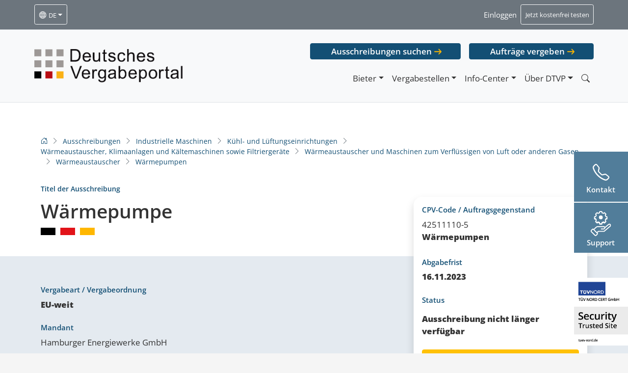

--- FILE ---
content_type: text/html; charset=UTF-8
request_url: https://dtvp.de/ausschreibungen/waermepumpe-cxp4yly6tm8/
body_size: 14558
content:
<!DOCTYPE html>
<html class="no-js" lang="de-DE">
<head><style>img.lazy{min-height:1px}</style><link rel="preload" href="https://dtvp.de/app/plugins/w3-total-cache/pub/js/lazyload.min.js" as="script">
        <meta charset="utf-8">
    <meta http-equiv="X-UA-Compatible" content="IE=edge">
    <meta name="viewport" content="width=device-width, initial-scale=1.0">
    <script type="text/javascript" src="https://cookies.cosinex.de/public/app.js?apiKey=b9cd4fae5feea70e8d79b5cadf3085bb0fa91ec268ec77a9&amp;domain=f766820" referrerpolicy="origin"></script>
    <link rel="preload" href="https://dtvp.de/app/themes/dtvp2021/dist/fonts/open-sans-v27-latin-ext_latin-regular.woff2" as="font" type="font/woff2" crossorigin="anonymous">
    <link rel="preload" href="https://dtvp.de/app/themes/dtvp2021/dist/fonts/open-sans-v27-latin-ext_latin-300italic.woff2" as="font" type="font/woff2" crossorigin="anonymous">
    <link rel="preload" href="https://dtvp.de/app/themes/dtvp2021/dist/fonts/open-sans-v27-latin-ext_latin-600.woff2" as="font" type="font/woff2" crossorigin="anonymous">
    <link rel="preload" href="https://dtvp.de/app/themes/dtvp2021/dist/fonts/open-sans-v27-latin-ext_latin-800.woff2" as="font" type="font/woff2" crossorigin="anonymous">
    <link rel="preload" href="https://dtvp.de/app/themes/dtvp2021/dist/fonts/open-sans-v27-latin-ext_latin-600italic.woff2" as="font" type="font/woff2" crossorigin="anonymous">
    <link rel="preload" href="https://dtvp.de/app/themes/dtvp2021/dist/fonts/bootstrap-icons.woff2" as="font" type="font/woff2" crossorigin="anonymous">
    <meta name='robots' content='index, follow, max-image-preview:large, max-snippet:-1, max-video-preview:-1' />

	<!-- This site is optimized with the Yoast SEO plugin v22.3 - https://yoast.com/wordpress/plugins/seo/ -->
	<title>Ausschreibung: Wärmepumpe - CXP4YLY6TM8 | DTVP</title>
	<meta name="description" content="Öffentliche Auftragsvergabe: Wärmepumpe - CXP4YLY6TM8 | Deutsches Vergabeportal" />
	<link rel="canonical" href="https://dtvp.de/ausschreibungen/waermepumpe-cxp4yly6tm8/" />
	<meta property="og:locale" content="de_DE" />
	<meta property="og:type" content="article" />
	<meta property="og:title" content="Ausschreibung: Wärmepumpe - CXP4YLY6TM8 | DTVP" />
	<meta property="og:description" content="Öffentliche Auftragsvergabe: Wärmepumpe - CXP4YLY6TM8 | Deutsches Vergabeportal" />
	<meta property="og:url" content="https://dtvp.de/ausschreibungen/waermepumpe-cxp4yly6tm8/" />
	<meta property="og:site_name" content="DTVP" />
	<meta property="article:modified_time" content="2024-03-19T02:17:32+00:00" />
	<meta property="og:image" content="https://dtvp.de/app/uploads/2025/02/SCR-20250225-tpoy.png" />
	<meta property="og:image:width" content="842" />
	<meta property="og:image:height" content="414" />
	<meta property="og:image:type" content="image/png" />
	<meta name="twitter:card" content="summary_large_image" />
	<script type="application/ld+json" class="yoast-schema-graph">{"@context":"https://schema.org","@graph":[{"@type":["WebPage","ItemPage"],"@id":"https://dtvp.de/ausschreibungen/waermepumpe-cxp4yly6tm8/","url":"https://dtvp.de/ausschreibungen/waermepumpe-cxp4yly6tm8/","name":"Ausschreibung: Wärmepumpe - CXP4YLY6TM8 | DTVP","isPartOf":{"@id":"https://prod.dtvp.de/#website"},"datePublished":"2023-10-19T16:00:11+00:00","dateModified":"2024-03-19T02:17:32+00:00","description":"Öffentliche Auftragsvergabe: Wärmepumpe - CXP4YLY6TM8 | Deutsches Vergabeportal","breadcrumb":{"@id":"https://dtvp.de/ausschreibungen/waermepumpe-cxp4yly6tm8/#breadcrumb"},"inLanguage":"de-DE","potentialAction":[{"@type":"ReadAction","target":["https://dtvp.de/ausschreibungen/waermepumpe-cxp4yly6tm8/"]}]},{"@type":"BreadcrumbList","@id":"https://dtvp.de/ausschreibungen/waermepumpe-cxp4yly6tm8/#breadcrumb","itemListElement":[{"@type":"ListItem","position":1,"name":"Home","item":"https://dtvp.de/"},{"@type":"ListItem","position":2,"name":"Ausschreibungen","item":"https://dtvp.de/ausschreibungen/"},{"@type":"ListItem","position":3,"name":"Wärmepumpe &#8211; CXP4YLY6TM8"}]},{"@type":"WebSite","@id":"https://prod.dtvp.de/#website","url":"https://prod.dtvp.de/","name":"DTVP","description":"Deutsches Vergabeportal GmbH","potentialAction":[{"@type":"SearchAction","target":{"@type":"EntryPoint","urlTemplate":"https://prod.dtvp.de/?s={search_term_string}"},"query-input":"required name=search_term_string"}],"inLanguage":"de-DE"}]}</script>
	<!-- / Yoast SEO plugin. -->


<style id='wp-block-library-theme-inline-css' type='text/css'>
.wp-block-audio :where(figcaption){color:#555;font-size:13px;text-align:center}.is-dark-theme .wp-block-audio :where(figcaption){color:#ffffffa6}.wp-block-audio{margin:0 0 1em}.wp-block-code{border:1px solid #ccc;border-radius:4px;font-family:Menlo,Consolas,monaco,monospace;padding:.8em 1em}.wp-block-embed :where(figcaption){color:#555;font-size:13px;text-align:center}.is-dark-theme .wp-block-embed :where(figcaption){color:#ffffffa6}.wp-block-embed{margin:0 0 1em}.blocks-gallery-caption{color:#555;font-size:13px;text-align:center}.is-dark-theme .blocks-gallery-caption{color:#ffffffa6}:root :where(.wp-block-image figcaption){color:#555;font-size:13px;text-align:center}.is-dark-theme :root :where(.wp-block-image figcaption){color:#ffffffa6}.wp-block-image{margin:0 0 1em}.wp-block-pullquote{border-bottom:4px solid;border-top:4px solid;color:currentColor;margin-bottom:1.75em}.wp-block-pullquote cite,.wp-block-pullquote footer,.wp-block-pullquote__citation{color:currentColor;font-size:.8125em;font-style:normal;text-transform:uppercase}.wp-block-quote{border-left:.25em solid;margin:0 0 1.75em;padding-left:1em}.wp-block-quote cite,.wp-block-quote footer{color:currentColor;font-size:.8125em;font-style:normal;position:relative}.wp-block-quote.has-text-align-right{border-left:none;border-right:.25em solid;padding-left:0;padding-right:1em}.wp-block-quote.has-text-align-center{border:none;padding-left:0}.wp-block-quote.is-large,.wp-block-quote.is-style-large,.wp-block-quote.is-style-plain{border:none}.wp-block-search .wp-block-search__label{font-weight:700}.wp-block-search__button{border:1px solid #ccc;padding:.375em .625em}:where(.wp-block-group.has-background){padding:1.25em 2.375em}.wp-block-separator.has-css-opacity{opacity:.4}.wp-block-separator{border:none;border-bottom:2px solid;margin-left:auto;margin-right:auto}.wp-block-separator.has-alpha-channel-opacity{opacity:1}.wp-block-separator:not(.is-style-wide):not(.is-style-dots){width:100px}.wp-block-separator.has-background:not(.is-style-dots){border-bottom:none;height:1px}.wp-block-separator.has-background:not(.is-style-wide):not(.is-style-dots){height:2px}.wp-block-table{margin:0 0 1em}.wp-block-table td,.wp-block-table th{word-break:normal}.wp-block-table :where(figcaption){color:#555;font-size:13px;text-align:center}.is-dark-theme .wp-block-table :where(figcaption){color:#ffffffa6}.wp-block-video :where(figcaption){color:#555;font-size:13px;text-align:center}.is-dark-theme .wp-block-video :where(figcaption){color:#ffffffa6}.wp-block-video{margin:0 0 1em}:root :where(.wp-block-template-part.has-background){margin-bottom:0;margin-top:0;padding:1.25em 2.375em}
</style>
<link rel='stylesheet' id='dtvpCSS-core-css' href='https://dtvp.de/app/themes/dtvp2021/dist/dtvp-core.min.css' type='text/css' media='all' />
<link rel='stylesheet' id='dtvpCSS-css' href='https://dtvp.de/app/themes/dtvp2021/dist/dtvp.min.css' type='text/css' media='all' />
<style id='classic-theme-styles-inline-css' type='text/css'>
/*! This file is auto-generated */
.wp-block-button__link{color:#fff;background-color:#32373c;border-radius:9999px;box-shadow:none;text-decoration:none;padding:calc(.667em + 2px) calc(1.333em + 2px);font-size:1.125em}.wp-block-file__button{background:#32373c;color:#fff;text-decoration:none}
</style>
<style id='global-styles-inline-css' type='text/css'>
:root{--wp--preset--aspect-ratio--square: 1;--wp--preset--aspect-ratio--4-3: 4/3;--wp--preset--aspect-ratio--3-4: 3/4;--wp--preset--aspect-ratio--3-2: 3/2;--wp--preset--aspect-ratio--2-3: 2/3;--wp--preset--aspect-ratio--16-9: 16/9;--wp--preset--aspect-ratio--9-16: 9/16;--wp--preset--color--black: #000000;--wp--preset--color--cyan-bluish-gray: #abb8c3;--wp--preset--color--white: #ffffff;--wp--preset--color--pale-pink: #f78da7;--wp--preset--color--vivid-red: #cf2e2e;--wp--preset--color--luminous-vivid-orange: #ff6900;--wp--preset--color--luminous-vivid-amber: #fcb900;--wp--preset--color--light-green-cyan: #7bdcb5;--wp--preset--color--vivid-green-cyan: #00d084;--wp--preset--color--pale-cyan-blue: #8ed1fc;--wp--preset--color--vivid-cyan-blue: #0693e3;--wp--preset--color--vivid-purple: #9b51e0;--wp--preset--gradient--vivid-cyan-blue-to-vivid-purple: linear-gradient(135deg,rgba(6,147,227,1) 0%,rgb(155,81,224) 100%);--wp--preset--gradient--light-green-cyan-to-vivid-green-cyan: linear-gradient(135deg,rgb(122,220,180) 0%,rgb(0,208,130) 100%);--wp--preset--gradient--luminous-vivid-amber-to-luminous-vivid-orange: linear-gradient(135deg,rgba(252,185,0,1) 0%,rgba(255,105,0,1) 100%);--wp--preset--gradient--luminous-vivid-orange-to-vivid-red: linear-gradient(135deg,rgba(255,105,0,1) 0%,rgb(207,46,46) 100%);--wp--preset--gradient--very-light-gray-to-cyan-bluish-gray: linear-gradient(135deg,rgb(238,238,238) 0%,rgb(169,184,195) 100%);--wp--preset--gradient--cool-to-warm-spectrum: linear-gradient(135deg,rgb(74,234,220) 0%,rgb(151,120,209) 20%,rgb(207,42,186) 40%,rgb(238,44,130) 60%,rgb(251,105,98) 80%,rgb(254,248,76) 100%);--wp--preset--gradient--blush-light-purple: linear-gradient(135deg,rgb(255,206,236) 0%,rgb(152,150,240) 100%);--wp--preset--gradient--blush-bordeaux: linear-gradient(135deg,rgb(254,205,165) 0%,rgb(254,45,45) 50%,rgb(107,0,62) 100%);--wp--preset--gradient--luminous-dusk: linear-gradient(135deg,rgb(255,203,112) 0%,rgb(199,81,192) 50%,rgb(65,88,208) 100%);--wp--preset--gradient--pale-ocean: linear-gradient(135deg,rgb(255,245,203) 0%,rgb(182,227,212) 50%,rgb(51,167,181) 100%);--wp--preset--gradient--electric-grass: linear-gradient(135deg,rgb(202,248,128) 0%,rgb(113,206,126) 100%);--wp--preset--gradient--midnight: linear-gradient(135deg,rgb(2,3,129) 0%,rgb(40,116,252) 100%);--wp--preset--font-size--small: 14px;--wp--preset--font-size--medium: 20px;--wp--preset--font-size--large: 22px;--wp--preset--font-size--x-large: 42px;--wp--preset--font-size--normal: 16px;--wp--preset--font-size--huge: 28px;--wp--preset--spacing--20: 0.44rem;--wp--preset--spacing--30: 0.67rem;--wp--preset--spacing--40: 1rem;--wp--preset--spacing--50: 1.5rem;--wp--preset--spacing--60: 2.25rem;--wp--preset--spacing--70: 3.38rem;--wp--preset--spacing--80: 5.06rem;--wp--preset--shadow--natural: 6px 6px 9px rgba(0, 0, 0, 0.2);--wp--preset--shadow--deep: 12px 12px 50px rgba(0, 0, 0, 0.4);--wp--preset--shadow--sharp: 6px 6px 0px rgba(0, 0, 0, 0.2);--wp--preset--shadow--outlined: 6px 6px 0px -3px rgba(255, 255, 255, 1), 6px 6px rgba(0, 0, 0, 1);--wp--preset--shadow--crisp: 6px 6px 0px rgba(0, 0, 0, 1);}:where(.is-layout-flex){gap: 0.5em;}:where(.is-layout-grid){gap: 0.5em;}body .is-layout-flex{display: flex;}.is-layout-flex{flex-wrap: wrap;align-items: center;}.is-layout-flex > :is(*, div){margin: 0;}body .is-layout-grid{display: grid;}.is-layout-grid > :is(*, div){margin: 0;}:where(.wp-block-columns.is-layout-flex){gap: 2em;}:where(.wp-block-columns.is-layout-grid){gap: 2em;}:where(.wp-block-post-template.is-layout-flex){gap: 1.25em;}:where(.wp-block-post-template.is-layout-grid){gap: 1.25em;}.has-black-color{color: var(--wp--preset--color--black) !important;}.has-cyan-bluish-gray-color{color: var(--wp--preset--color--cyan-bluish-gray) !important;}.has-white-color{color: var(--wp--preset--color--white) !important;}.has-pale-pink-color{color: var(--wp--preset--color--pale-pink) !important;}.has-vivid-red-color{color: var(--wp--preset--color--vivid-red) !important;}.has-luminous-vivid-orange-color{color: var(--wp--preset--color--luminous-vivid-orange) !important;}.has-luminous-vivid-amber-color{color: var(--wp--preset--color--luminous-vivid-amber) !important;}.has-light-green-cyan-color{color: var(--wp--preset--color--light-green-cyan) !important;}.has-vivid-green-cyan-color{color: var(--wp--preset--color--vivid-green-cyan) !important;}.has-pale-cyan-blue-color{color: var(--wp--preset--color--pale-cyan-blue) !important;}.has-vivid-cyan-blue-color{color: var(--wp--preset--color--vivid-cyan-blue) !important;}.has-vivid-purple-color{color: var(--wp--preset--color--vivid-purple) !important;}.has-black-background-color{background-color: var(--wp--preset--color--black) !important;}.has-cyan-bluish-gray-background-color{background-color: var(--wp--preset--color--cyan-bluish-gray) !important;}.has-white-background-color{background-color: var(--wp--preset--color--white) !important;}.has-pale-pink-background-color{background-color: var(--wp--preset--color--pale-pink) !important;}.has-vivid-red-background-color{background-color: var(--wp--preset--color--vivid-red) !important;}.has-luminous-vivid-orange-background-color{background-color: var(--wp--preset--color--luminous-vivid-orange) !important;}.has-luminous-vivid-amber-background-color{background-color: var(--wp--preset--color--luminous-vivid-amber) !important;}.has-light-green-cyan-background-color{background-color: var(--wp--preset--color--light-green-cyan) !important;}.has-vivid-green-cyan-background-color{background-color: var(--wp--preset--color--vivid-green-cyan) !important;}.has-pale-cyan-blue-background-color{background-color: var(--wp--preset--color--pale-cyan-blue) !important;}.has-vivid-cyan-blue-background-color{background-color: var(--wp--preset--color--vivid-cyan-blue) !important;}.has-vivid-purple-background-color{background-color: var(--wp--preset--color--vivid-purple) !important;}.has-black-border-color{border-color: var(--wp--preset--color--black) !important;}.has-cyan-bluish-gray-border-color{border-color: var(--wp--preset--color--cyan-bluish-gray) !important;}.has-white-border-color{border-color: var(--wp--preset--color--white) !important;}.has-pale-pink-border-color{border-color: var(--wp--preset--color--pale-pink) !important;}.has-vivid-red-border-color{border-color: var(--wp--preset--color--vivid-red) !important;}.has-luminous-vivid-orange-border-color{border-color: var(--wp--preset--color--luminous-vivid-orange) !important;}.has-luminous-vivid-amber-border-color{border-color: var(--wp--preset--color--luminous-vivid-amber) !important;}.has-light-green-cyan-border-color{border-color: var(--wp--preset--color--light-green-cyan) !important;}.has-vivid-green-cyan-border-color{border-color: var(--wp--preset--color--vivid-green-cyan) !important;}.has-pale-cyan-blue-border-color{border-color: var(--wp--preset--color--pale-cyan-blue) !important;}.has-vivid-cyan-blue-border-color{border-color: var(--wp--preset--color--vivid-cyan-blue) !important;}.has-vivid-purple-border-color{border-color: var(--wp--preset--color--vivid-purple) !important;}.has-vivid-cyan-blue-to-vivid-purple-gradient-background{background: var(--wp--preset--gradient--vivid-cyan-blue-to-vivid-purple) !important;}.has-light-green-cyan-to-vivid-green-cyan-gradient-background{background: var(--wp--preset--gradient--light-green-cyan-to-vivid-green-cyan) !important;}.has-luminous-vivid-amber-to-luminous-vivid-orange-gradient-background{background: var(--wp--preset--gradient--luminous-vivid-amber-to-luminous-vivid-orange) !important;}.has-luminous-vivid-orange-to-vivid-red-gradient-background{background: var(--wp--preset--gradient--luminous-vivid-orange-to-vivid-red) !important;}.has-very-light-gray-to-cyan-bluish-gray-gradient-background{background: var(--wp--preset--gradient--very-light-gray-to-cyan-bluish-gray) !important;}.has-cool-to-warm-spectrum-gradient-background{background: var(--wp--preset--gradient--cool-to-warm-spectrum) !important;}.has-blush-light-purple-gradient-background{background: var(--wp--preset--gradient--blush-light-purple) !important;}.has-blush-bordeaux-gradient-background{background: var(--wp--preset--gradient--blush-bordeaux) !important;}.has-luminous-dusk-gradient-background{background: var(--wp--preset--gradient--luminous-dusk) !important;}.has-pale-ocean-gradient-background{background: var(--wp--preset--gradient--pale-ocean) !important;}.has-electric-grass-gradient-background{background: var(--wp--preset--gradient--electric-grass) !important;}.has-midnight-gradient-background{background: var(--wp--preset--gradient--midnight) !important;}.has-small-font-size{font-size: var(--wp--preset--font-size--small) !important;}.has-medium-font-size{font-size: var(--wp--preset--font-size--medium) !important;}.has-large-font-size{font-size: var(--wp--preset--font-size--large) !important;}.has-x-large-font-size{font-size: var(--wp--preset--font-size--x-large) !important;}
:where(.wp-block-post-template.is-layout-flex){gap: 1.25em;}:where(.wp-block-post-template.is-layout-grid){gap: 1.25em;}
:where(.wp-block-columns.is-layout-flex){gap: 2em;}:where(.wp-block-columns.is-layout-grid){gap: 2em;}
:root :where(.wp-block-pullquote){font-size: 1.5em;line-height: 1.6;}
</style>
<link rel='stylesheet' id='wpml-blocks-css' href='https://dtvp.de/app/plugins/sitepress-multilingual-cms/dist/css/blocks/styles.css?ver=4.6.9' type='text/css' media='all' />
<link rel='stylesheet' id='cms-navigation-style-base-css' href='https://dtvp.de/app/plugins/wpml-cms-nav/res/css/cms-navigation-base.css?ver=1.5.5' type='text/css' media='screen' />
<link rel='stylesheet' id='cms-navigation-style-css' href='https://dtvp.de/app/plugins/wpml-cms-nav/res/css/cms-navigation.css?ver=1.5.5' type='text/css' media='screen' />
<link rel='stylesheet' id='tablepress-default-css' href='https://dtvp.de/app/plugins/tablepress/css/build/default.css?ver=2.2.5' type='text/css' media='all' />
<meta name="sentry-trace" content="e2029d82cf1640218a59e654beff1afc-0302ad98686d4829-0" />
<meta name="traceparent" content="00-e2029d82cf1640218a59e654beff1afc-0302ad98686d4829-00" />
<meta name="baggage" content="sentry-trace_id=e2029d82cf1640218a59e654beff1afc,sentry-sample_rate=0.1,sentry-transaction=%2Fausschreibungen%2F%7Bausschreibungen%7D,sentry-public_key=9893fb0fde3bf5f200075d82e13a28dd,sentry-release=1.0a,sentry-environment=production,sentry-sampled=false" />
<script type="text/javascript" id="wpml-cookie-js-extra">
/* <![CDATA[ */
var wpml_cookies = {"wp-wpml_current_language":{"value":"de","expires":1,"path":"\/"}};
var wpml_cookies = {"wp-wpml_current_language":{"value":"de","expires":1,"path":"\/"}};
/* ]]> */
</script>
<script type="text/javascript" src="https://dtvp.de/app/plugins/sitepress-multilingual-cms/res/js/cookies/language-cookie.js?ver=4.6.9" id="wpml-cookie-js" defer="defer" data-wp-strategy="defer"></script>
<script type="text/javascript" src="https://dtvp.de/wp/wp-includes/js/jquery/jquery.min.js?ver=3.7.1" id="jquery-core-js"></script>
<script type="text/javascript" src="https://dtvp.de/wp/wp-includes/js/jquery/jquery-migrate.min.js?ver=3.4.1" id="jquery-migrate-js"></script>
<script type="text/javascript" id="wpml-xdomain-data-js-extra">
/* <![CDATA[ */
var wpml_xdomain_data = {"css_selector":"wpml-ls-item","ajax_url":"https:\/\/dtvp.de\/wp\/wp-admin\/admin-ajax.php","current_lang":"de","_nonce":"24ca37a8ce"};
/* ]]> */
</script>
<script type="text/javascript" src="https://dtvp.de/app/plugins/sitepress-multilingual-cms/res/js/xdomain-data.js?ver=4.6.9" id="wpml-xdomain-data-js" defer="defer" data-wp-strategy="defer"></script>
<link rel="https://api.w.org/" href="https://dtvp.de/wp-json/" /><link rel="alternate" title="oEmbed (JSON)" type="application/json+oembed" href="https://dtvp.de/wp-json/oembed/1.0/embed?url=https%3A%2F%2Fdtvp.de%2Fausschreibungen%2Fwaermepumpe-cxp4yly6tm8%2F" />
<link rel="alternate" title="oEmbed (XML)" type="text/xml+oembed" href="https://dtvp.de/wp-json/oembed/1.0/embed?url=https%3A%2F%2Fdtvp.de%2Fausschreibungen%2Fwaermepumpe-cxp4yly6tm8%2F&#038;format=xml" />
<meta name="generator" content="WPML ver:4.6.9 stt:1,3;" />
<meta name="generator" content="performance-lab 3.6.1; plugins: ">
<!-- Analytics by WP Statistics - https://wp-statistics.com -->
</head>

<body class="ausschreibungen-template-default single single-ausschreibungen postid-36719 locale-de-de">


<noscript>
    <div class="dtvp-noscript dtvp-noscript-head form-ns-notice">Dear visitor, dtvp.de may not be displayed perfectly because JavaScript seems to be disabled in your browser. Please activate JavaScript for full functionality. Need help? Contact us by phone 030/374343-800</div>
</noscript>

<div id="site-preheader" style="min-height: 60.5px;" class="container-fluid border-bottom navbar navbar-expand-md navbar-light bg-secondary sticky-top">
    <div class="container px-0">

        <div class="collapse navbar-collapse navbar-dark" id="navbarPrehead">
            <ul class="navbar-nav">
                <li class="nav-item dropdown">
                                        <a class="nav-link btn btn-sm btn-outline-light  dropdown-toggle text-white is-lang-switcher" data-bs-toggle="dropdown" aria-haspopup="true" aria-expanded="false" href="#"><i class="bi bi-globe"></i> <small>de</small></a>
                    <ul class="dropdown-menu" style="z-index:100000;">
                                            </ul>
                </li>
                <li class="nav-item d-none">
                    <a class="nav-link text-white" id="dtvp-swich-langassist" href="#"><small>Gebärdensprache</small></a>
                </li>
                <li class="nav-item d-none">
                    <a class="nav-link text-white" id="dtvp-swich-langsimple" href="#"><small>Leichte Sprache</small></a>
                </li>
            </ul>
            <ul class="navbar-nav ms-auto d-none d-sm-flex">
                <!--<li class="nav-item">
          <a class="nav-link text-white" href="https://support.cosinex.de/" target="_blank"><small>Technischer Support</small></a>
        </li>-->
                <li class="nav-item">
                    <a class="nav-link text-white" href="#" data-bs-toggle="modal" data-bs-target="#dtvpLModalLogin" rel="nofollow"><small>Einloggen</small></a>
                </li>
                <li class="nav-item">
                    <a class="nav-link btn btn-sm btn-outline-light text-white" href="#" data-bs-toggle="modal" data-bs-target="#dtvpLModalTestZugang" ><small>Jetzt kostenfrei testen</small></a>
                </li>
            </ul>
            <ul class="navbar-nav sticky-items-mobile d-md-none ms-3">
                <div class="dtvp-sticky-cc dtvp-sticky-contact"><div class="d-block text-center inside">
  <div class="d-flex">
    <div class="sticky-opener collapsed" data-bs-toggle="collapse" href="#contact-sticky-row-content-mobile" role="button" aria-expanded="false" aria-controls="contact-sticky-row-content-mobile">
      <i class="bi bi-telephone"></i>
      <p class="h6">Kontakt</p>
    </div>
    <div class="contact-sticky-row row py-2 collapse" id="contact-sticky-row-content-mobile">
      <button type="button" class="btn-close btn-close-mobile-sticky d-none" aria-label="Close"></button>
      <div class="col-12 border-end mb-3">
        <p class="h6 mt-1 mt-4">Kontaktieren Sie uns direkt:</p>
		<a href="/kontakt" class="d-block sticky-contact-btn btn btn-info btn-sm w-100 mt-2 fw-600">Zum Kontaktformular</a>
      </div>
      <div class="col-12 border-top border-bottom pb-4">
        <p class="h6 mt-1 mt-4 mb-0" style="margin-bottom:10px!important;">Produktberatung<br><b>Bieter</b></p>
        <a class="tel-link bieter sticky" href="tel:022197668200" style="text-decoration:underline;">0221 / 97 66 8 - 200</a>
        <a class="mail-link bieter sticky" href="mailto:beratung@dtvp.de" style="text-decoration:underline;">beratung@dtvp.de</a>
      </div>
      <div class="col-12">
        <p class="h6 mt-1 mt-4 mb-0"  style="margin-bottom:0!important;">Produktberatung<br><b>Vergabestellen</b></p>
        <a class="tel-link vergabestellen sticky" href="tel:030374343810" style="text-decoration:underline;">030 / 37 43 43 - 810</a>
        <a class="mail-link vergabestellen sticky" href="mailto:vergabestellen@dtvp.de" style="text-decoration:underline;">vergabestellen@dtvp.de</a>
      </div>
    </div>
  </div>
</div></div><div class="dtvp-sticky-cc dtvp-sticky-support"><div class="d-block text-center inside"><div class="d-flex"><a class="sticky-opener" href="https://support.cosinex.de/" target="_blank"><p class="h6">Support</p></a></div></div></div>            </ul>
            <button class="navbar-toggler ms-auto" type="button" data-bs-toggle="collapse" data-bs-target="#navbarMain" aria-controls="navbarMain" aria-expanded="false" aria-label="Toggle navigation">
                <span class="navbar-toggler-icon"></span>
            </button>
            <script type="text/javascript">
                (function ($) {
                    if ($(window).width() > 768) {
                        $('.sticky-items-mobile').remove();
                    }
                })(jQuery);
            </script>
        </div>

    </div>
</div>

<nav id="site-navbar" style="top:60.5px; min-height:148px;" class="container-fluid border-bottom navbar navbar-expand-md navbar-light bg-light sticky-top ">
    <div class="container px-0" style="top:60.5px; min-height:130px;">
                    <a class="navbar-brand" href="https://dtvp.de/">
                <img class="img-fluid skip-lazy dtvpde-logo my-1 my-sm-4" src="https://dtvp.de/app/themes/dtvp2021/dist/img/dtvpde_logo_dark.png" alt="DTVP" width="679" height="153" />
            </a>
                    <div class="" id="navbarMain">
            <ul class="navbar-nav ms-auto  d-md-none">
                <li class="nav-item">
                    <a class="nav-link" href="#" data-bs-toggle="modal" data-bs-target="#dtvpLModalLogin" rel="nofollow"><small>Einloggen</small></a>
                </li>
                <li class="nav-item">
                    <a class="nav-link" href="#" data-bs-toggle="modal" data-bs-target="#dtvpLModalTestZugang"><small>Jetzt kostenfrei testen</small></a>
                </li>
            </ul>
            <div class="flex-column ms-auto ">
                                    <ul class="navbar-nav ms-auto mb-3 directlinks d-none d-md-flex">
                        <li class="nav-item">
                            <a target="_blank" href="https://www.dtvp.de/Center/common/project/search.do?method=showExtendedSearch&fromExternal=true"  rel="nofollow" class="btn btn-dtvp btn-dtvp-alt">Ausschreibungen suchen</a>
                        </li>
                        <li class="nav-item">
                            <a target="_blank" href="https://satellite.dtvp.de/Satellite/mandator/login.do" rel="nofollow" class="btn btn-dtvp btn-dtvp-alt">Aufträge vergeben</a>
                        </li>
                    </ul>
                                
                <ul class="navbar-nav ms-auto d-none">
                    <li class="nav-item">
                        <a class="nav-link text-white" href="https://support.cosinex.de/" target="_blank"><small>Technischer Support</small></a>
                    </li>
                    <li class="nav-item">
                        <a class="nav-link text-white" href="#" data-bs-toggle="modal" data-bs-target="#dtvpLModalLogin"><small>Einloggen</small></a>
                    </li>
                    <li class="nav-item">
                        <a class="nav-link btn btn-sm btn-outline-light text-white" href="#" data-bs-toggle="modal" data-bs-target="#dtvpLModalTestZugang"><small>Jetzt kostenfrei testen</small></a>
                    </li>
                </ul>


                <ul id="menu-primaermenue" class="navbar-nav justify-content-end "><li  id="menu-item-2333" class="menu-item menu-item-type-post_type menu-item-object-page menu-item-has-children dropdown nav-item nav-item-2333"><a href="https://dtvp.de/bieter/" class="nav-link dropdown-toggle" data-bs-toggle="dropdown" aria-haspopup="true" aria-expanded="false">Bieter</a>
<ul class="dropdown-menu dropdown-menu-end dropdown-menu-lg-start depth_0">
	<li  id="menu-item-921" class="login-link menu-item menu-item-type-custom menu-item-object-custom nav-item nav-item-921"><a class="dropdown-item" href="https://dtvp.de/Center/secured/company/welcome.do" class="nav-link"><span class="fw-600">Log-In <i class="bi bi-box-arrow-up-right"></i></span></a></li>
	<li  id="menu-item-98" class="menu-item menu-item-type-post_type menu-item-object-page nav-item nav-item-98"><a class="dropdown-item" href="https://dtvp.de/bieter/registrierung/" class="nav-link">Registrierung</a></li>
	<li  id="menu-item-1388" class="menu-item menu-item-type-post_type menu-item-object-page nav-item nav-item-1388"><a class="dropdown-item" href="https://dtvp.de/bieter/preise-editionen/" class="nav-link">Preise und Editionen</a></li>
	<li  id="menu-item-2334" class="menu-item menu-item-type-post_type menu-item-object-page nav-item nav-item-2334"><a class="dropdown-item" href="https://dtvp.de/bieter/" class="nav-link">Informationen für Bieter</a></li>
	<li  id="menu-item-11047" class="d-none menu-item menu-item-type-post_type menu-item-object-page nav-item nav-item-11047"><a class="dropdown-item" href="https://dtvp.de/bieter/support/" class="nav-link">Support</a></li>
	<li  id="menu-item-10700" class="menu-item menu-item-type-post_type menu-item-object-page nav-item nav-item-10700"><a class="dropdown-item" href="https://dtvp.de/ausschreibungen/" class="nav-link">Öffentliche Ausschreibungen</a></li>
	<li  id="menu-item-100" class="menu-item menu-item-type-post_type menu-item-object-page nav-item nav-item-100"><a class="dropdown-item" href="https://dtvp.de/bieter/webinare-und-veranstaltungen/" class="nav-link">Webinare und Veranstaltungen</a></li>
	<li  id="menu-item-1713" class="menu-item menu-item-type-post_type menu-item-object-page nav-item nav-item-1713"><a class="dropdown-item" href="https://dtvp.de/bieter/kundenreferenzen/" class="nav-link">Kundenreferenzen</a></li>
</ul>
</li>
<li  id="menu-item-2321" class="menu-item menu-item-type-post_type menu-item-object-page menu-item-has-children dropdown nav-item nav-item-2321"><a href="https://dtvp.de/vergabestellen/" class="nav-link dropdown-toggle" data-bs-toggle="dropdown" aria-haspopup="true" aria-expanded="false">Vergabestellen</a>
<ul class="dropdown-menu dropdown-menu-end dropdown-menu-lg-start depth_0">
	<li  id="menu-item-922" class="login-link menu-item menu-item-type-custom menu-item-object-custom nav-item nav-item-922"><a class="dropdown-item" href="https://satellite.dtvp.de/Satellite/mandator/login.do" class="nav-link"><span class="fw-600">Log-In <i class="bi bi-box-arrow-up-right"></i></span></a></li>
	<li  id="menu-item-904" class="menu-item menu-item-type-post_type menu-item-object-page nav-item nav-item-904"><a class="dropdown-item" href="https://dtvp.de/vergabestellen/registrierung/" class="nav-link">Registrierung</a></li>
	<li  id="menu-item-1697" class="menu-item menu-item-type-post_type menu-item-object-page nav-item nav-item-1697"><a class="dropdown-item" href="https://dtvp.de/vergabestellen/preise-und-editionen/" class="nav-link">Preise und Editionen</a></li>
	<li  id="menu-item-2323" class="menu-item menu-item-type-post_type menu-item-object-page nav-item nav-item-2323"><a class="dropdown-item" href="https://dtvp.de/vergabestellen/" class="nav-link">Informationen für Vergabestellen</a></li>
	<li  id="menu-item-2269" class="menu-item menu-item-type-post_type menu-item-object-page nav-item nav-item-2269"><a class="dropdown-item" href="https://dtvp.de/vergabestellen/unverbindlich-testen/" class="nav-link">Unverbindlich testen</a></li>
	<li  id="menu-item-908" class="menu-item menu-item-type-post_type menu-item-object-page nav-item nav-item-908"><a class="dropdown-item" href="https://dtvp.de/vergabestellen/webinare-und-veranstaltungen/" class="nav-link">Webinare und Veranstaltungen</a></li>
	<li  id="menu-item-910" class="menu-item menu-item-type-post_type menu-item-object-page nav-item nav-item-910"><a class="dropdown-item" href="https://dtvp.de/vergabestellen/kundenreferenzen/" class="nav-link">Kundenreferenzen</a></li>
</ul>
</li>
<li  id="menu-item-2899" class="menu-item menu-item-type-post_type menu-item-object-page menu-item-has-children dropdown nav-item nav-item-2899"><a href="https://dtvp.de/info-center/" class="nav-link dropdown-toggle" data-bs-toggle="dropdown" aria-haspopup="true" aria-expanded="false">Info-Center</a>
<ul class="dropdown-menu dropdown-menu-end dropdown-menu-lg-start depth_0">
	<li  id="menu-item-91" class="menu-item menu-item-type-post_type menu-item-object-page current_page_parent nav-item nav-item-91"><a class="dropdown-item" href="https://dtvp.de/info-center/aktuelles/" class="nav-link">Aktuelles / Magazin</a></li>
	<li  id="menu-item-92" class="menu-item menu-item-type-post_type menu-item-object-page nav-item nav-item-92"><a class="dropdown-item" href="https://dtvp.de/info-center/vergabelexikon/" class="nav-link">Vergabelexikon</a></li>
	<li  id="menu-item-94" class="menu-item menu-item-type-post_type menu-item-object-page nav-item nav-item-94"><a class="dropdown-item" href="https://dtvp.de/info-center/ratgeber/" class="nav-link">Ratgeber</a></li>
	<li  id="menu-item-9612" class="menu-item menu-item-type-post_type menu-item-object-page nav-item nav-item-9612"><a class="dropdown-item" href="https://dtvp.de/xrechnung/" class="nav-link">XRechnung</a></li>
	<li  id="menu-item-93" class="menu-item menu-item-type-post_type menu-item-object-page nav-item nav-item-93"><a class="dropdown-item" href="https://dtvp.de/info-center/faq/" class="nav-link">FAQ</a></li>
	<li  id="menu-item-2095" class="menu-item menu-item-type-post_type menu-item-object-page nav-item nav-item-2095"><a class="dropdown-item" href="https://dtvp.de/info-center/newsletter/" class="nav-link">Newsletter</a></li>
</ul>
</li>
<li  id="menu-item-2312" class="menu-item menu-item-type-post_type menu-item-object-page menu-item-has-children dropdown nav-item nav-item-2312"><a href="https://dtvp.de/ueber-dtvp/" class="nav-link dropdown-toggle" data-bs-toggle="dropdown" aria-haspopup="true" aria-expanded="false">Über DTVP</a>
<ul class="dropdown-menu dropdown-menu-end dropdown-menu-lg-start depth_0">
	<li  id="menu-item-2314" class="menu-item menu-item-type-post_type menu-item-object-page nav-item nav-item-2314"><a class="dropdown-item" href="https://dtvp.de/ueber-dtvp/" class="nav-link">Über uns</a></li>
	<li  id="menu-item-32906" class="menu-item menu-item-type-post_type menu-item-object-page nav-item nav-item-32906"><a class="dropdown-item" href="https://dtvp.de/ueber-dtvp/historie/" class="nav-link">Unsere Historie</a></li>
	<li  id="menu-item-971" class="menu-item menu-item-type-post_type_archive menu-item-object-press nav-item nav-item-971"><a class="dropdown-item" href="https://dtvp.de/ueber-dtvp/presse/" class="nav-link">Presse</a></li>
	<li  id="menu-item-87" class="menu-item menu-item-type-post_type menu-item-object-page nav-item nav-item-87"><a class="dropdown-item" href="https://dtvp.de/ueber-dtvp/karriere/" class="nav-link">Karriere</a></li>
	<li  id="menu-item-85" class="menu-item menu-item-type-post_type menu-item-object-page nav-item nav-item-85"><a class="dropdown-item" href="https://dtvp.de/ueber-dtvp/kontakt/" class="nav-link">Kontakt</a></li>
</ul>
</li>
<li class="nav-item nav-item-searchtoggle">
              <a href="#"
              title="Jetzt suchen"
              data-bs-toggle="collapse"
              data-bs-target="#navbarSearch"
              aria-controls="navbarSearch"
              aria-expanded="false"
              aria-label="Jetzt suchen"
              class="nav-link"
              data-bs-toggle="dropdown"
              aria-haspopup="true"
              aria-expanded="false"><i class="bi bi-search"></i></a>
            </li></ul>            </div>
        </div>
    </div>
    <script type="text/javascript">
        (function ($) {
            if ($(window).width() < 768) {
                setTimeout(function() {
                    $('#navbarMain').addClass('collapse navbar-collapse');
                }, 200);
            } else {
                $('#navbarMain').addClass('is-dtvp');
            }
        })(jQuery);
    </script>
</nav>

<nav class="container-fluid border-bottom navbar navbar-light bg-light collapse navbar-collapse sticky-top"  id="navbarSearch">
    <div class="container px-0">
            <form class="d-flex flex-fill" role="search" method="get" id="searchform" action="https://dtvp.de/">
      <div class="input-group">
        <input class="form-control border-secondary" type="text" value="" placeholder="Suche..." name="s" id="s">
                <input type="hidden" name="prefilter" value="none" />
        <button type="submit" id="searchsubmitHeader" value="Suche" class="btn btn-outline-secondary bg-white">
          <i class="bi bi-search"></i>
        </button>
      </div>
    </form>
        </div>
</nav>


      
<main id="site-main">
        <article role="article" id="post_36719" class="entry-content bg-white post-36719 ausschreibungen type-ausschreibungen status-publish hentry cpvcode-waermepumpen-42511110-5">
    <section class="py-5 desc">
        <header class="wrap-lg mt-0 pb-2 entry-header">
        <div class="container">
            <div class="row contains-breadcrumbs pb-4">
                <div class="border-bottom"><nav aria-label="breadcrumb" class="container-xxl px-0 py-3"><ol class="breadcrumb m-0" itemscope itemtype="http://schema.org/BreadcrumbList"><li class="breadcrumb-item"><a href="https://dtvp.de" itemprop="item" class="text-decoration-none"><i class="bi bi-house-door"></i></a></li><span class="px-2 text-muted"><i class="bi bi-chevron-right"></i></span><li class="breadcrumb-item"><a href="/ausschreibungen" itemprop="item" class="text-decoration-none">Ausschreibungen</a></li><span class="px-2 text-muted"><i class="bi bi-chevron-right"></i></span><li class="breadcrumb-item"><a href="https://dtvp.de/ausschreibungen/cpv/industrielle-maschinen-42000000-6/" itemprop="item" class="text-decoration-none"><span itemprop="name">Industrielle Maschinen <span class="badge bg-secondary d-none">42000000-6</span></span></a></li><span class="px-2 text-muted"><i class="bi bi-chevron-right"></i></span><li class="breadcrumb-item"><a href="https://dtvp.de/ausschreibungen/cpv/kuehl-und-lueftungseinrichtungen-42500000-1/" itemprop="item" class="text-decoration-none"><span itemprop="name">Kühl- und Lüftungseinrichtungen <span class="badge bg-secondary d-none">42500000-1</span></span></a></li><span class="px-2 text-muted"><i class="bi bi-chevron-right"></i></span><li class="breadcrumb-item"><a href="https://dtvp.de/ausschreibungen/cpv/waermeaustauscher-klimaanlagen-und-kaeltemaschinen-sowie-filtriergeraete-42510000-4/" itemprop="item" class="text-decoration-none"><span itemprop="name">Wärmeaustauscher, Klimaanlagen und Kältemaschinen sowie Filtriergeräte <span class="badge bg-secondary d-none">42510000-4</span></span></a></li><span class="px-2 text-muted"><i class="bi bi-chevron-right"></i></span><li class="breadcrumb-item"><a href="https://dtvp.de/ausschreibungen/cpv/waermeaustauscher-und-maschinen-zum-verfluessigen-von-luft-oder-anderen-gasen-42511000-1/" itemprop="item" class="text-decoration-none"><span itemprop="name">Wärmeaustauscher und Maschinen zum Verflüssigen von Luft oder anderen Gasen <span class="badge bg-secondary d-none">42511000-1</span></span></a></li><span class="px-2 text-muted"><i class="bi bi-chevron-right"></i></span><li class="breadcrumb-item"><a href="https://dtvp.de/ausschreibungen/cpv/waermeaustauscher-42511100-2/" itemprop="item" class="text-decoration-none"><span itemprop="name">Wärmeaustauscher <span class="badge bg-secondary d-none">42511100-2</span></span></a></li><span class="px-2 text-muted"><i class="bi bi-chevron-right"></i></span><li class="breadcrumb-item active"  aria-current="page"><a href="https://dtvp.de/ausschreibungen/cpv/waermepumpen-42511110-5/" itemprop="item" class="text-decoration-none"><span itemprop="name">Wärmepumpen <span class="badge bg-secondary d-none">42511110-5</span></span></a></li></ol></nav></div><!-- .breadcrumb -->                <div class="col-lg-8 infoline fw-600 pt-3 pb-1">Titel der Ausschreibung</div>
                <h1 class="col-lg-8 fw-600 pt-2 h2"  style="color:rgb(51,51,51);">Wärmepumpe</h1>
            </div>
        </div>
        </header>
        <div id="dtvp-appevent-stripe" class="dtvp-background-behind-appevent position-absolute w-100 no-bg d-none d-md-block"></div>
        <div class="container">
            <div class="row">
                <div id="InformationBannerMobileSticky" style="background: #fff;" class="col-12 col-md-6 col-lg-4 offset-lg-1 d-md-none">
                    <div class="row">
                        <div class="col-12">
                            <h6 class="fw-600">CPV-Code / Auftragsgegenstand</h6>
                            <p class="mb-1">42511110<br />
                                <strong>Wärmepumpen</strong>
                            </p>
                                                        <h6 class="pt-2 fw-600">Abgabefrist</h6>
                            <p><strong>
                                                    
                        </strong></p>
                        </div>
                    </div>
                    </div>
                    <div id="InformationBannerMobile" style="background: #fff;" class="col-12 col-md-6 col-lg-4 offset-lg-1 d-md-none">
                            <div class="row">
                                <div class="col-12">
                                    <div class="d-grid gap-2 pt-3">
                                                                                    <a data-track-type="cta ausschreibung ausschreibungen durchsuchen" rel="nofollow" href="https://www.dtvp.de/Center/common/project/search.do?method=showExtendedSearch&fromExternal=true" target="_blank" class="btn btn-warning">Laufende Ausschreibungen durchsuchen <i class="bi bi-box-arrow-up-right"></i></a>
                                                                            </div>
                                </div>
                            </div>
                            <div class="card widget-dtvp dtvp-asu-widget mt-2 mb-2">
                            <div class="card-body" style="width:100%;">
                                <div class="row">
                                    <div class="col-12">
                                        <h5 class="card-title text-white fw-600 pt-3 pb-2 h3 fs-6">Finden Sie offene Ausschreibungen</h5>
                                        <div class="inner pe-5">
                                            <p><a href="/bieter/registrierung/" class="cta with-arrow">Jetzt anmelden</a></p>
                                        </div>
                                    </div>
                                </div>
                            </div>
                        </div>

                    </div>
                <div class="col-md-8 overview-wrapper-mobile" style="z-index: 1;">
                <section class="pt-5 pb-0" style="z-index: 2;">
                    <div class="container ps-0">
                        <div class="row align-items-end">
                            <div class="col-12 col-md-8 pb-5">
                                <h6 class="pt-2 fw-600">Vergabeart / Vergabeordnung</h6>
                                <p><strong class="d-block">EU-weit</strong>
                                </p>
                                <h6 class="pt-2 fw-600">Mandant</h6>
                                <p>Hamburger Energiewerke GmbH</p>
                                <h6 class="pt-2 fw-600">Ort der Ausführung</h6>
                                <p>Ausschläger Elbdeich 123, 20539 Hamburg</p>
                            </div>
                        </div>
                    </div>
                </section>
                    <h5 class="fw-600 pt-3 pb-3">Art und Umfang der Leistung</h5>
                    <div class="dtvp21-cc-oc-short-line"><p>Planung, Herstellung, Lieferung Montage und Inbetriebnahme einer Wärmepumpe</p>
</div><div class="dtvp21-cc-oc-desc-content"></div>                </div>
                <div class="col-4">
                                        <div style="top:250px;border:none;border-radius: 1rem;" class="card shadow dtvp-appevent-infocard sticky-top px-3 pt-3 pb-3 bg-white d-none d-md-block">
                        <h6 class="fw-600">CPV-Code / Auftragsgegenstand</h6>
                        <p class="mb-1">
                        42511110-5                        <br />
                            <strong>Wärmepumpen</strong>
                        </p>
                        <h6 class="pt-4 fw-600">Abgabefrist</h6>
                        <p><strong>16.11.2023</strong></p>
                        <div class="d-grid gap-2 pt-0">
                                                            <h6 class="pt-2 fw-600">Status</h6>
                                <p><strong>
                                                                                                                Ausschreibung nicht länger verfügbar
                                                                    </strong></p>
                                <a data-track-type="cta ausschreibung ausschreibungen durchsuchen" rel="nofollow" href="https://www.dtvp.de/Center/common/project/search.do?method=showExtendedSearch&fromExternal=true" target="_blank" class="btn btn-warning ">Laufende Ausschreibungen durchsuchen <i class="bi bi-box-arrow-up-right"></i></a>
                                                    </div>

                            <div class="card widget-dtvp dtvp-asu-widget mt-4">
                            <div class="card-body">
                                <div class="row">
                                    <div class="col-2">
                                        <i style="font-size: 50px;" class="text-white bi bi-search"></i>
                                    </div>
                                    <div class="col-10">
                                                                                <h5 class="card-title text-white fw-600 pt-3 pb-2 h3">Einfach Aufträge finden</h5>
                                        <div class="inner pe-5">
                                            <p>Mit unserem automatischen Benachrichtigungsservice erhalten Sie täglich passende Ausschreibungen per E-Mail</p>
                                            <p><a href="/bieter/dtvp-benachrichtigungsservice-kostenfrei-testen/" data-track-type="cta stoerer ausschreibung"  class="cta with-arrow">Kostenfrei testen</a></p>
                                        </div>
                                    </div>
                                </div>
                            </div>
                        </div>
                    </div>
            </div>
        </div>
    </div>
</section>
<section class="bg-hellblau cross-content-row">
    <div class="block-27 widget_block col-md"><div id="dtvpde_gridrow_block_62d933572aae8" class="dtvpde_block dtvpde_block--dtvpde_gridrow">
  <div class="dtvpde_block--wrapper">
    <div class="container">
      <div class="row m-0 py-5">
                          
          
          
                      <div class="col mb-4 col-dtvp--block-relationship">
              <div class="col-12 col-md-6 col-lg-4 wrapper guides lang-is-de" ><div class="box"><a href="https://dtvp.de/info-center/ratgeber/leitfaden-vergaberecht-bieter/" class="text-decoration-none"><h5 class="mb-1"><strong>Leitfaden: Vergaberecht für Bieter</strong></h5></a><div class="box-content"><small>Vergaberecht für Bieter: Ein Leitfaden Das Vergaberecht wird nicht nur von den Vergabestellen, sondern auch von den Firmen, die sich für öffentliche Aufträge interessieren, als [<i class="bi bi-three-dots"></i>]</small></div><div class="box-link mt-auto"><p class="m-0 mt-2"><a type="link" class="btn btn-dtvp" href="https://dtvp.de/info-center/ratgeber/leitfaden-vergaberecht-bieter/">Mehr lesen</a></p></div></div></div><div class="col-12 col-md-6 col-lg-4 wrapper page lang-is-de" ><div class="box"><a href="https://dtvp.de/webinare-veranstaltungen-schulungen-e-vergabe/" class="text-decoration-none"><h5 class="mb-1"><strong>Webinare und Veranstaltungen</strong></h5></a><div class="box-content"><div class="pt-2 pb-3"></div><small>Eine Übersicht unserer Seminare, Webinare und Konferenzen zur E-Vergabe </small></div><div class="box-link mt-auto"><p class="m-0 mt-2"><a type="link" class="btn btn-dtvp" href="https://dtvp.de/webinare-veranstaltungen-schulungen-e-vergabe/">Mehr lesen</a></p></div></div></div><div class="col-12 col-md-6 col-lg-4 wrapper page lang-is-de" ><div class="box"><a href="https://dtvp.de/bieter/" class="text-decoration-none"><h5 class="mb-1"><strong>Bieter</strong></h5></a><div class="box-content"><div class="pt-2 pb-3"></div><small>Im Deutschen Vergabeportal DTVP finden Sie nahezu 100 % aller Aufträge von öffentlichen Auftraggebern in Deutschland – ohne Extrakosten.</small></div><div class="box-link mt-auto"><p class="m-0 mt-2"><a type="link" class="btn btn-dtvp" href="https://dtvp.de/bieter/">Mehr lesen</a></p></div></div></div>            </div>
          

              </div>
    </div>
  </div>
</div>
</div></section>
</article>
    </main>

<div class="d-none d-md-block dtvp-sticky-cc fixed-top dtvp-sticky-contact"><div class="d-block text-center inside">
  <div class="d-flex">
    <div class="sticky-opener collapsed" data-bs-toggle="collapse" href="#contact-sticky-row-content" role="button" aria-expanded="false" aria-controls="contact-sticky-row-content">
      <i class="bi bi-telephone"></i>
      <p class="h6">Kontakt</p>
    </div>
    <div class="contact-sticky-row row py-2 collapse" id="contact-sticky-row-content">
      <button type="button" class="btn-close btn-close-mobile-sticky d-none" aria-label="Close"></button>
      <div class="col-4 border-end">
        <p class="h6 mt-1">Kontaktieren Sie uns direkt:</p>
        <a href="/kontakt" class="d-block sticky-contact-btn btn btn-info btn-sm w-100 mt-2 fw-600">Zum Kontaktformular</a>
      </div>
      <div class="col-4 border-end">
        <p class="h6 mt-1 mb-2">Produktberatung<br><b>Bieter</b></p>
        <a class="d-block btn btn-info btn-sm w-100 mt-2 fw-600" href="https://meetings-eu1.hubspot.com/pia-ommer/terminbuchung">Termin vereinbaren</a>
        <a class="mt-2 bieter sticky" href="tel:022197668200" style="text-decoration:underline;">0221 / 97 66 8 - 200</a>
        <a class="mail-link bieter sticky" href="mailto:beratung@dtvp.de" style="text-decoration:underline;">beratung@dtvp.de</a>
      </div>
      <div class="col-4">
        <p class="h6 mt-1 mb-2">Produktberatung<br><b>Vergabestellen</b></p>
        <a class="d-block btn btn-info btn-sm w-100 mt-2 fw-600" href="https://outlook.office365.com/book/DTVPDeutschesVergabeportalGmbH@cosinex.de/s/3xrF9Is6MkWnkez1ytP0gw2?ismsaljsauthenabled=true">Termin vereinbaren</a>
        <a class="mt-2 vergabestellen sticky" href="tel:030374343810" style="text-decoration:underline;">030 / 37 43 43 - 810</a>
        <a class="mail-link vergabestellen sticky" href="mailto:vergabestellen@dtvp.de" style="text-decoration:underline;">vergabestellen@dtvp.de</a>
      </div>
    </div>
  </div>
</div></div><div class="d-none d-md-block dtvp-sticky-cc fixed-top dtvp-sticky-support">
        <div class="d-block text-center inside">
            <div class="d-flex">
                <a class="sticky-opener" href="https://support.cosinex.de/" target="_blank">
                    <?xml version="1.0" encoding="UTF-8"?>
                    <svg id="Ebene_1" xmlns="http://www.w3.org/2000/svg" xmlns:xlink="http://www.w3.org/1999/xlink" viewBox="0 0 43.58 52.87">
                        <defs>
                            <clipPath id="clippath"><rect width="43.58" height="52.87" style="fill:none;"/></clipPath>
                        </defs>
                        <g style="clip-path:url(#clippath);">
                            <g>
                                <path d="M42.7,27.99c-1.12-1.33-3.15-1.93-4.86-.49l-7.09,5.95c-.55-.92-1.51-1.58-2.89-1.58H14.86c-2.06,0-4.48,2.29-7.94,5.78l-.15,.15-.05-.05c-.88-.88-2.34-.85-3.27,.07l-2.74,2.72C.26,40.98,0,41.59,0,42.21c0,.59,.22,1.13,.63,1.54l8.49,8.49c.42,.42,.99,.63,1.56,.63,.6,0,1.22-.24,1.69-.7l2.73-2.71c.46-.45,.72-1.08,.72-1.7,0-.6-.23-1.15-.64-1.56l-.16-.16c.11-.13,.21-.26,.31-.39,.88-1.1,1.47-1.77,2.53-1.77h11c.29,0,.54-.13,.73-.32,.02-.01,.05-.02,.07-.04l12.68-10.64c1.72-1.44,1.48-3.54,.36-4.87ZM13.68,48.04l-2.73,2.71c-.15,.15-.34,.16-.42,.07L2.04,42.33s-.04-.07-.04-.12c0-.09,.04-.18,.12-.26l2.74-2.72c.09-.09,.2-.13,.29-.13,.06,0,.12,.02,.15,.05l8.45,8.45s.05,.08,.05,.15c0,.1-.05,.21-.13,.29Zm27.37-16.7l-12.55,10.53h-10.64c-2.08,0-3.2,1.4-4.09,2.53-.06,.07-.11,.14-.17,.21l-5.41-5.4,.15-.15c2.05-2.06,5.14-5.18,6.52-5.18h13c1.37,0,1.41,1.35,1.41,1.5s-.04,1.5-1.41,1.5h-5c-.55,0-1,.45-1,1s.45,1,1,1h5c2.12,0,3.27-1.58,3.39-3.23l7.87-6.61c1.05-.88,1.95,.12,2.05,.24,.1,.12,.93,1.17-.12,2.06Z" style="fill:#fff;"/>
                                <path d="M9.13,17.91h1.06s.08,.09,.11,.16c.23,.71,.52,1.4,.88,2.05l-.8,.8c-.57,.56-.64,1.47-.16,2.11,.83,1.12,1.82,2.11,2.94,2.94,.64,.48,1.54,.41,2.11-.16l.8-.8c.72,.39,1.48,.71,2.26,.94v1.14c0,.8,.59,1.49,1.37,1.6,.71,.11,1.41,.16,2.09,.16s1.38-.05,2.09-.16c.78-.12,1.37-.8,1.37-1.6v-1.14c.78-.23,1.54-.55,2.26-.94l.8,.8c.57,.57,1.48,.64,2.11,.16,1.12-.83,2.11-1.83,2.94-2.95,.47-.64,.4-1.54-.16-2.11l-.8-.8c.35-.66,.65-1.34,.87-2.05,.02-.07,.06-.12,.11-.16h1.06c.79,0,1.48-.59,1.6-1.37,.11-.72,.16-1.43,.16-2.12s-.05-1.4-.16-2.12h0c-.12-.78-.81-1.37-1.6-1.37h-1.06s-.09-.09-.11-.15c-.23-.71-.52-1.4-.87-2.05l.8-.8c.57-.57,.63-1.47,.16-2.11-.83-1.12-1.82-2.11-2.94-2.95-.64-.48-1.55-.41-2.11,.16l-.8,.8c-.72-.39-1.48-.71-2.26-.94V1.76c0-.8-.59-1.48-1.37-1.6-1.42-.21-2.76-.21-4.18,0-.78,.12-1.37,.81-1.37,1.6v1.14c-.79,.24-1.54,.55-2.26,.94l-.8-.8c-.57-.57-1.48-.63-2.11-.16-1.12,.84-2.11,1.83-2.94,2.95-.47,.64-.4,1.54,.16,2.11l.8,.8c-.35,.65-.65,1.34-.88,2.05-.02,.07-.06,.12-.1,.15h-1.06c-.79,0-1.48,.59-1.6,1.37-.11,.71-.16,1.43-.16,2.12s.06,1.41,.16,2.12c.12,.78,.8,1.37,1.6,1.37Zm.33-4.98h.93l.28-.04c.73-.21,1.3-.77,1.53-1.51,.21-.67,.5-1.32,.85-1.93,.36-.63,.26-1.43-.25-1.94l-.78-.78c.6-.77,1.29-1.46,2.06-2.07l.78,.78c.51,.51,1.31,.61,1.94,.25,.86-.49,1.78-.85,2.75-1.07l.78-.18V2.09c1-.12,1.93-.12,2.92,0v2.37l.78,.18c.97,.22,1.9,.58,2.75,1.07,.63,.36,1.43,.26,1.94-.25l.78-.78c.77,.6,1.46,1.3,2.06,2.07l-.78,.78c-.51,.51-.61,1.31-.25,1.94,.35,.61,.64,1.26,.85,1.93,.23,.73,.8,1.3,1.53,1.51,.1,.03,.21,.04,.29,.04h.93c.11,.67,.11,1.33,0,2h-.93l-.28,.04c-.73,.21-1.3,.77-1.53,1.51-.21,.67-.5,1.32-.85,1.93-.36,.63-.26,1.43,.25,1.94l.78,.78c-.6,.77-1.29,1.46-2.06,2.07l-.78-.78c-.51-.51-1.31-.61-1.94-.25-.86,.49-1.78,.85-2.75,1.07l-.78,.18v2.37c-1,.12-1.93,.12-2.92,0v-2.37l-.78-.18c-.97-.22-1.9-.58-2.75-1.07-.63-.36-1.43-.26-1.94,.25l-.78,.78c-.77-.6-1.46-1.3-2.06-2.07l.78-.78c.51-.51,.61-1.31,.25-1.94-.35-.61-.64-1.26-.85-1.93-.23-.73-.8-1.3-1.53-1.51-.1-.03-.21-.04-.28-.04h-.93c-.12-.67-.12-1.33,0-2Z" style="fill:#fff;"/>
                                <circle cx="21.91" cy="13.39" r="4.05" style="fill:#fff;"/>
                            </g>
                        </g>
                    </svg>
                    <h4 class="h6">Support</h4>
                </a>
            </div>
        </div>
    </div><div class="d-none d-md-block dtvp-sticky-cc fixed-top dtvp-sticky-servicebadge">
        <div class="d-block text-center inside">
            <div class="d-flex">
                <a class="sticky-opener" href="https://www.tuev-nord.de/fileadmin/Sites/TUEV_NORD/Zertifikate/Certification/IT-Zertifikate/de/9562UD.pdf" target="_blank">
                    <img class="img-fluid skip-lazy" src="https://dtvp.de/app/themes/dtvp2021/dist/img/dtvp_tuev_sued_siegel.jpg" width="173" height="277" alt="DTVP TÜV Süd Siegel" />
                </a>
            </div>
        </div>
    </div><footer id="site-footer" class="bg-dark text-white">
    <div class="container-xxl">
        <div class="row pt-5 pb-4" id="footer" role="navigation">

            <div class="col col-8 col-md-4">
                <div class="row">
                    <div class="col-12">
                        <a class="d-inline-block me-5 mb-3" href="https://dtvp.de/">
                            <img width="679" height="153" alt="Firmenlogo Deutsches Vergabeportal DTVP GmbH" class="img-fluid lazy" src="data:image/svg+xml,%3Csvg%20xmlns='http://www.w3.org/2000/svg'%20viewBox='0%200%20679%20153'%3E%3C/svg%3E" data-src="https://dtvp.de/app/themes/dtvp2021/dist/img/dtvpde_logo_white.png" />
                        </a>
                    </div>
                </div>
                <div class="row align-items-center pt-2">
                    <div class="col-6">
                        <a class="d-inline-block me-1 mb-3" target="_blank" href="https://www.bundesanzeiger-verlag.de/">
                            <img width="195" height="44" alt="Firmenlogo Bundesanzeiger Verlag GmbH" class="img-fluid lazy" src="data:image/svg+xml,%3Csvg%20xmlns='http://www.w3.org/2000/svg'%20viewBox='0%200%20195%2044'%3E%3C/svg%3E" data-src="https://dtvp.de/app/themes/dtvp2021/dist/img/footer-logo-bundesanzeiger.png" />
                        </a>
                    </div>
                    <div class="col-6">
                        <a class="d-inline-block me-0 mb-3" target="_blank" href="https://www.cosinex.de/">
                            <img width="199" height="29" class="img-fluid lazy" alt="Firmenlogo cosinex GmbH" src="data:image/svg+xml,%3Csvg%20xmlns='http://www.w3.org/2000/svg'%20viewBox='0%200%20199%2029'%3E%3C/svg%3E" data-src="https://dtvp.de/app/themes/dtvp2021/dist/img/dtvpde_logo_cosinex.png" />
                        </a>
                    </div>
                </div>
            </div>
            <div class="widget-area col-md-8">
                                    <div class="nav_menu-3 widget_nav_menu col-md"><h5">Kontakt</h5><div class="menu-footer-block-2-container"><ul id="menu-footer-block-2" class="menu"><li id="menu-item-4639" class="menu-item menu-item-type-post_type menu-item-object-page menu-item-4639"><a href="https://dtvp.de/ueber-dtvp/kontakt/">Kontakt</a></li>
<li id="menu-item-916" class="menu-item menu-item-type-custom menu-item-object-custom menu-item-916"><a href="https://support.cosinex.de/">Technischer Support</a></li>
<li id="menu-item-221" class="menu-item menu-item-type-post_type menu-item-object-page menu-item-221"><a href="https://dtvp.de/info-center/faq/">FAQ</a></li>
</ul></div></div><div class="nav_menu-4 widget_nav_menu col-md"><h5">Rechtliches</h5><div class="menu-footer-block-3-container"><ul id="menu-footer-block-3" class="menu"><li id="menu-item-214" class="menu-item menu-item-type-post_type menu-item-object-page menu-item-214"><a href="https://dtvp.de/impressum/">Impressum</a></li>
<li id="menu-item-215" class="menu-item menu-item-type-post_type menu-item-object-page menu-item-215"><a href="https://dtvp.de/datenschutz/">Datenschutz</a></li>
<li id="menu-item-918" class="cookie-settings-footer menu-item menu-item-type-custom menu-item-object-custom menu-item-918"><a href="#">Cookie-Einstellungen</a></li>
<li id="menu-item-2423" class="menu-item menu-item-type-post_type menu-item-object-page menu-item-2423"><a href="https://dtvp.de/agb-unternehmen/">AGB für Bieter</a></li>
<li id="menu-item-2424" class="menu-item menu-item-type-post_type menu-item-object-page menu-item-2424"><a href="https://dtvp.de/agb-vergabestellen/">AGB für Vergabestellen</a></li>
</ul></div></div><div class="block-31 widget_block col-md"><div class="dtvp_footer-certs">
                <a href="https://www.tuev-nord.de/fileadmin/Sites/TUEV_NORD/Zertifikate/Certification/IT-Zertifikate/de/9562UD.pdf"  target="_blank" rel="noopener noreferrer" >
                    <img class="lazy" decoding="async"
                    src="data:image/svg+xml,%3Csvg%20xmlns='http://www.w3.org/2000/svg'%20viewBox='0%200%20500%20625'%3E%3C/svg%3E" data-src="https://dtvp.de/app/uploads/2025/05/DTVP_TUEV_Sued_Siegel-e1762248429604.jpg"
                    alt="TÜV IT Zertifikat Badge"

                
                            />

                </a>
                        <a href="https://www.diqp.eu/testergebnisse/top-service/dtvp-deutsches-vergabeportal-gmbh/"  target="_blank" rel="noopener noreferrer" >
                    <img class="lazy" decoding="async"
                    src="data:image/svg+xml,%3Csvg%20xmlns='http://www.w3.org/2000/svg'%20viewBox='0%200%20730%201166'%3E%3C/svg%3E" data-src="https://dtvp.de/app/uploads/2025/03/servicebadge-730x1166-1.jpg"
                    alt=""

                
                            />

                </a>
            </div>
</div>                            </div>
        </div>

        <div class="row pt-0 pb-5 d-none" id="footer-extra">
            <div class="col col-4">
                <a class="d-inline-block me-0 mb-3" href="#">Erklärung zur Barrierefreiheit</a>
            </div>
        </div>

    </div>
</footer>




<script src="https://dtvp.de/app/themes/dtvp2021/src/js/dtvpde_popupinfos.js"></script>
<div id="hintergrund"><div class="popup"></div></div>

<div class="modal fade modal-dtvp modal-dtvp-login" id="dtvpLModalLogin" tabindex="-1" aria-labelledby="dtvpLModalLogin" aria-hidden="true">
    <div class="modal-dialog modal-dialog-centered modal-lg">
        <div class="modal-content">
            <div class="modal-header">
                <h3 class="modal-title text-center" id="dtvpLModalLoginLabel">Benutzerkonto</h3>
                <button type="button" class="btn-close" data-bs-dismiss="modal" aria-label="Close"></button>
            </div>
            <div class="modal-body">
                <div class="row">
                                                                    <div class="col-6">
                                                        <div class="card">
                                <div class="card-body text-center">
                                    <h5 class="card-title fw-800">Log-in für Bieter</h5>
                                    <h6 class="card-subtitle mb-2 text-muted">Ausschreibungen finden</h6>
                                    <form>
                                                                                <a href="https://dtvp.de/Center/secured/company/welcome.do" target="_blank" class="btn btn-info mt-2 mb-2"  rel="nofollow">Einloggen</a>
                                    </form>
                                                                    </div>
                            </div>
                        </div>
                                                    <div class="col-6">
                                <div class="card">
                                    <div class="card-body text-center">
                                        <h5 class="card-title fw-800">Log-in für Vergabestellen</h5>
                                        <h6 class="card-subtitle mb-2 text-muted">Vergabeverfahren durchführen</h6>
                                        <form>
                                                                                        <a href="https://satellite.dtvp.de/Satellite/mandator/login.do" target="_blank" rel="nofollow" class="btn btn-info mt-2 mb-2" >Einloggen</a>
                                        </form>
                                                                            </div>
                                </div>
                            </div>
                                            </div>
                </div>
            </div>
        </div>
    </div>



    <div class="modal fade modal-dtvp modal-dtvp-login" id="dtvpLModalTestZugang" tabindex="-1" aria-labelledby="dtvpLModalTestZugang" aria-hidden="true">
        <div class="modal-dialog modal-dialog-centered modal-lg">
            <div class="modal-content">
                <div class="modal-header">
                    <h3 class="modal-title text-center fw-400" id="dtvpLModalLoginLabel">Testen Sie <span class="fw-600">kostenlos und unverbindlich</span> alle Funktionen der DTVP-Plattform.</h3>
                    <button type="button" class="btn-close" data-bs-dismiss="modal" aria-label="Close"></button>
                </div>
                <div class="modal-body">
                    <div class="row">
                                                                                <div class="col-6">
                                                                <div class="card">
                                    <div class="card-body text-center">
                                        <h5 class="card-title fw-400">Zum Testzugang für</h5>
                                        <h6 class="card-subtitle mb-2 text-muted fw-400 d-none"></h6>
                                        <form>
                                                                                        <a data-track-type="cta kostenfrei-testen-overlay-bieter" href="/bieter/dtvp-benachrichtigungsservice-kostenfrei-testen/" target="_blank" class="btn btn-dtvp dtvp-textlink d-inline-block mt-2 mb-2 fw-800" >Für Unternehmen (Bieter)</a>
                                        </form>
                                                                            </div>
                                </div>
                            </div>
                                                            <div class="col-6">
                                    <div class="card">
                                        <div class="card-body text-center">
                                            <h5 class="card-title fw-400">Zum Testzugang für</h5>
                                            <h6 class="card-subtitle mb-2 text-muted fw-400 d-none"></h6>
                                            <form>
                                                                                                <a data-track-type="cta kostenfrei-testen-overlay-vergabestellen" href="/vergabestellen/unverbindlich-testen/" target="_blank" class="btn btn-dtvp dtvp-textlink d-inline-block mt-2 mb-2 fw-800" >Öffentliche Auftraggeber (Vergabestellen)</a>
                                            </form>
                                                                                    </div>
                                    </div>
                                </div>
                                                    </div>
                    </div>
                </div>
            </div>
        </div>
    </div>
</div>


    <div id="site-bottomline">
    <div class="container-xxl">
      <div class="row pt-3">
        <div class="col-sm">
          <p><small>&copy; 2026 <a href="https://dtvp.de/">DTVP Deutsches Vergabeportal GmbH, Berlin</a></small></p>
        </div>
      </div>
    </div>
    </div>
		

<link rel='stylesheet' id='block-gridrow-css' href='https://dtvp.de/app/themes/dtvp2021/dist/blocks/block_gridrow.css?ver=6.6.1' type='text/css' media='all' />
<link rel='stylesheet' id='block-footer-certs-css' href='https://dtvp.de/app/themes/dtvp2021/dist/blocks/block_footer-certs.css?ver=6.6.1' type='text/css' media='all' />
<script type="text/javascript" async src="https://dtvp.de/app/themes/dtvp2021/dist/dtvp.min.js" id="dtvpJS-js"></script>
<script type="text/javascript" id="wp-statistics-tracker-js-extra">
/* <![CDATA[ */
var WP_Statistics_Tracker_Object = {"requestUrl":"https:\/\/dtvp.de\/wp-json\/wp-statistics\/v2","ajaxUrl":"https:\/\/dtvp.de\/wp\/wp-admin\/admin-ajax.php","hitParams":{"wp_statistics_hit":1,"source_type":"post_type_ausschreibungen","source_id":36719,"search_query":"","signature":"e9275d72a7af9fbab970b5303ca1970e","endpoint":"hit"},"onlineParams":{"wp_statistics_hit":1,"source_type":"post_type_ausschreibungen","source_id":36719,"search_query":"","signature":"e9275d72a7af9fbab970b5303ca1970e","endpoint":"online"},"option":{"userOnline":true,"consentLevel":"disabled","dntEnabled":false,"bypassAdBlockers":false,"isWpConsentApiActive":false,"trackAnonymously":false,"isPreview":false},"jsCheckTime":"60000"};
/* ]]> */
</script>
<script type="text/javascript" src="https://dtvp.de/app/plugins/wp-statistics/assets/js/tracker.js?ver=14.12.5" id="wp-statistics-tracker-js"></script>

<script>window.w3tc_lazyload=1,window.lazyLoadOptions={elements_selector:".lazy",callback_loaded:function(t){var e;try{e=new CustomEvent("w3tc_lazyload_loaded",{detail:{e:t}})}catch(a){(e=document.createEvent("CustomEvent")).initCustomEvent("w3tc_lazyload_loaded",!1,!1,{e:t})}window.dispatchEvent(e)}}</script><script async src="https://dtvp.de/app/plugins/w3-total-cache/pub/js/lazyload.min.js"></script></body>
</html>

<!--
Performance optimized by W3 Total Cache. Learn more: https://www.boldgrid.com/w3-total-cache/

Object Caching 0/0 objects using Disk
Page Caching using Disk: Enhanced{w3tc_pagecache_reject_reason}
Lazy Loading

Served from: dtvp.de @ 2026-01-23 06:54:43 by W3 Total Cache
-->

--- FILE ---
content_type: text/css
request_url: https://dtvp.de/app/themes/dtvp2021/dist/dtvp-core.min.css
body_size: 37760
content:
@font-face{font-family:"bootstrap-icons";src:url("/app/themes/dtvp2021/dist/fonts/bootstrap-icons.woff2") format("woff2"),url("/app/themes/dtvp2021/dist/fonts/bootstrap-icons.woff") format("woff");font-display:swap}@font-face{font-family:"SAP-icons";src:url("/app/themes/dtvp2021/dist/fonts/SAP-icons.woff2") format("woff2"),url("/app/themes/dtvp2021/dist/fonts/SAP-icons.woff") format("woff");font-display:swap}.bi::before,[class^=bi-]::before,[class*=" bi-"]::before{display:inline-block;font-family:"bootstrap-icons" !important;font-style:normal;font-weight:normal !important;font-variant:normal;text-transform:none;line-height:1;vertical-align:-0.125em;-webkit-font-smoothing:antialiased;-moz-osx-font-smoothing:grayscale}.bi-123::before{content:""}.bi-alarm-fill::before{content:""}.bi-alarm::before{content:""}.bi-align-bottom::before{content:""}.bi-align-center::before{content:""}.bi-align-end::before{content:""}.bi-align-middle::before{content:""}.bi-align-start::before{content:""}.bi-align-top::before{content:""}.bi-alt::before{content:""}.bi-app-indicator::before{content:""}.bi-app::before{content:""}.bi-archive-fill::before{content:""}.bi-archive::before{content:""}.bi-arrow-90deg-down::before{content:""}.bi-arrow-90deg-left::before{content:""}.bi-arrow-90deg-right::before{content:""}.bi-arrow-90deg-up::before{content:""}.bi-arrow-bar-down::before{content:""}.bi-arrow-bar-left::before{content:""}.bi-arrow-bar-right::before{content:""}.bi-arrow-bar-up::before{content:""}.bi-arrow-clockwise::before{content:""}.bi-arrow-counterclockwise::before{content:""}.bi-arrow-down-circle-fill::before{content:""}.bi-arrow-down-circle::before{content:""}.bi-arrow-down-left-circle-fill::before{content:""}.bi-arrow-down-left-circle::before{content:""}.bi-arrow-down-left-square-fill::before{content:""}.bi-arrow-down-left-square::before{content:""}.bi-arrow-down-left::before{content:""}.bi-arrow-down-right-circle-fill::before{content:""}.bi-arrow-down-right-circle::before{content:""}.bi-arrow-down-right-square-fill::before{content:""}.bi-arrow-down-right-square::before{content:""}.bi-arrow-down-right::before{content:""}.bi-arrow-down-short::before{content:""}.bi-arrow-down-square-fill::before{content:""}.bi-arrow-down-square::before{content:""}.bi-arrow-down-up::before{content:""}.bi-arrow-down::before{content:""}.bi-arrow-left-circle-fill::before{content:""}.bi-arrow-left-circle::before{content:""}.bi-arrow-left-right::before{content:""}.bi-arrow-left-short::before{content:""}.bi-arrow-left-square-fill::before{content:""}.bi-arrow-left-square::before{content:""}.bi-arrow-left::before{content:""}.bi-arrow-repeat::before{content:""}.bi-arrow-return-left::before{content:""}.bi-arrow-return-right::before{content:""}.bi-arrow-right-circle-fill::before{content:""}.bi-arrow-right-circle::before{content:""}.bi-arrow-right-short::before{content:""}.bi-arrow-right-square-fill::before{content:""}.bi-arrow-right-square::before{content:""}.bi-arrow-right::before{content:""}.bi-arrow-up-circle-fill::before{content:""}.bi-arrow-up-circle::before{content:""}.bi-arrow-up-left-circle-fill::before{content:""}.bi-arrow-up-left-circle::before{content:""}.bi-arrow-up-left-square-fill::before{content:""}.bi-arrow-up-left-square::before{content:""}.bi-arrow-up-left::before{content:""}.bi-arrow-up-right-circle-fill::before{content:""}.bi-arrow-up-right-circle::before{content:""}.bi-arrow-up-right-square-fill::before{content:""}.bi-arrow-up-right-square::before{content:""}.bi-arrow-up-right::before{content:""}.bi-arrow-up-short::before{content:""}.bi-arrow-up-square-fill::before{content:""}.bi-arrow-up-square::before{content:""}.bi-arrow-up::before{content:""}.bi-arrows-angle-contract::before{content:""}.bi-arrows-angle-expand::before{content:""}.bi-arrows-collapse::before{content:""}.bi-arrows-expand::before{content:""}.bi-arrows-fullscreen::before{content:""}.bi-arrows-move::before{content:""}.bi-aspect-ratio-fill::before{content:""}.bi-aspect-ratio::before{content:""}.bi-asterisk::before{content:""}.bi-at::before{content:""}.bi-award-fill::before{content:""}.bi-award::before{content:""}.bi-back::before{content:""}.bi-backspace-fill::before{content:""}.bi-backspace-reverse-fill::before{content:""}.bi-backspace-reverse::before{content:""}.bi-backspace::before{content:""}.bi-badge-3d-fill::before{content:""}.bi-badge-3d::before{content:""}.bi-badge-4k-fill::before{content:""}.bi-badge-4k::before{content:""}.bi-badge-8k-fill::before{content:""}.bi-badge-8k::before{content:""}.bi-badge-ad-fill::before{content:""}.bi-badge-ad::before{content:""}.bi-badge-ar-fill::before{content:""}.bi-badge-ar::before{content:""}.bi-badge-cc-fill::before{content:""}.bi-badge-cc::before{content:""}.bi-badge-hd-fill::before{content:""}.bi-badge-hd::before{content:""}.bi-badge-tm-fill::before{content:""}.bi-badge-tm::before{content:""}.bi-badge-vo-fill::before{content:""}.bi-badge-vo::before{content:""}.bi-badge-vr-fill::before{content:""}.bi-badge-vr::before{content:""}.bi-badge-wc-fill::before{content:""}.bi-badge-wc::before{content:""}.bi-bag-check-fill::before{content:""}.bi-bag-check::before{content:""}.bi-bag-dash-fill::before{content:""}.bi-bag-dash::before{content:""}.bi-bag-fill::before{content:""}.bi-bag-plus-fill::before{content:""}.bi-bag-plus::before{content:""}.bi-bag-x-fill::before{content:""}.bi-bag-x::before{content:""}.bi-bag::before{content:""}.bi-bar-chart-fill::before{content:""}.bi-bar-chart-line-fill::before{content:""}.bi-bar-chart-line::before{content:""}.bi-bar-chart-steps::before{content:""}.bi-bar-chart::before{content:""}.bi-basket-fill::before{content:""}.bi-basket::before{content:""}.bi-basket2-fill::before{content:""}.bi-basket2::before{content:""}.bi-basket3-fill::before{content:""}.bi-basket3::before{content:""}.bi-battery-charging::before{content:""}.bi-battery-full::before{content:""}.bi-battery-half::before{content:""}.bi-battery::before{content:""}.bi-bell-fill::before{content:""}.bi-bell::before{content:""}.bi-bezier::before{content:""}.bi-bezier2::before{content:""}.bi-bicycle::before{content:""}.bi-binoculars-fill::before{content:""}.bi-binoculars::before{content:""}.bi-blockquote-left::before{content:""}.bi-blockquote-right::before{content:""}.bi-book-fill::before{content:""}.bi-book-half::before{content:""}.bi-book::before{content:""}.bi-bookmark-check-fill::before{content:""}.bi-bookmark-check::before{content:""}.bi-bookmark-dash-fill::before{content:""}.bi-bookmark-dash::before{content:""}.bi-bookmark-fill::before{content:""}.bi-bookmark-heart-fill::before{content:""}.bi-bookmark-heart::before{content:""}.bi-bookmark-plus-fill::before{content:""}.bi-bookmark-plus::before{content:""}.bi-bookmark-star-fill::before{content:""}.bi-bookmark-star::before{content:""}.bi-bookmark-x-fill::before{content:""}.bi-bookmark-x::before{content:""}.bi-bookmark::before{content:""}.bi-bookmarks-fill::before{content:""}.bi-bookmarks::before{content:""}.bi-bookshelf::before{content:""}.bi-bootstrap-fill::before{content:""}.bi-bootstrap-reboot::before{content:""}.bi-bootstrap::before{content:""}.bi-border-all::before{content:""}.bi-border-bottom::before{content:""}.bi-border-center::before{content:""}.bi-border-inner::before{content:""}.bi-border-left::before{content:""}.bi-border-middle::before{content:""}.bi-border-outer::before{content:""}.bi-border-right::before{content:""}.bi-border-style::before{content:""}.bi-border-top::before{content:""}.bi-border-width::before{content:""}.bi-border::before{content:""}.bi-bounding-box-circles::before{content:""}.bi-bounding-box::before{content:""}.bi-box-arrow-down-left::before{content:""}.bi-box-arrow-down-right::before{content:""}.bi-box-arrow-down::before{content:""}.bi-box-arrow-in-down-left::before{content:""}.bi-box-arrow-in-down-right::before{content:""}.bi-box-arrow-in-down::before{content:""}.bi-box-arrow-in-left::before{content:""}.bi-box-arrow-in-right::before{content:""}.bi-box-arrow-in-up-left::before{content:""}.bi-box-arrow-in-up-right::before{content:""}.bi-box-arrow-in-up::before{content:""}.bi-box-arrow-left::before{content:""}.bi-box-arrow-right::before{content:""}.bi-box-arrow-up-left::before{content:""}.bi-box-arrow-up-right::before{content:""}.bi-box-arrow-up::before{content:""}.bi-box-seam::before{content:""}.bi-box::before{content:""}.bi-braces::before{content:""}.bi-bricks::before{content:""}.bi-briefcase-fill::before{content:""}.bi-briefcase::before{content:""}.bi-brightness-alt-high-fill::before{content:""}.bi-brightness-alt-high::before{content:""}.bi-brightness-alt-low-fill::before{content:""}.bi-brightness-alt-low::before{content:""}.bi-brightness-high-fill::before{content:""}.bi-brightness-high::before{content:""}.bi-brightness-low-fill::before{content:""}.bi-brightness-low::before{content:""}.bi-broadcast-pin::before{content:""}.bi-broadcast::before{content:""}.bi-brush-fill::before{content:""}.bi-brush::before{content:""}.bi-bucket-fill::before{content:""}.bi-bucket::before{content:""}.bi-bug-fill::before{content:""}.bi-bug::before{content:""}.bi-building::before{content:""}.bi-bullseye::before{content:""}.bi-calculator-fill::before{content:""}.bi-calculator::before{content:""}.bi-calendar-check-fill::before{content:""}.bi-calendar-check::before{content:""}.bi-calendar-date-fill::before{content:""}.bi-calendar-date::before{content:""}.bi-calendar-day-fill::before{content:""}.bi-calendar-day::before{content:""}.bi-calendar-event-fill::before{content:""}.bi-calendar-event::before{content:""}.bi-calendar-fill::before{content:""}.bi-calendar-minus-fill::before{content:""}.bi-calendar-minus::before{content:""}.bi-calendar-month-fill::before{content:""}.bi-calendar-month::before{content:""}.bi-calendar-plus-fill::before{content:""}.bi-calendar-plus::before{content:""}.bi-calendar-range-fill::before{content:""}.bi-calendar-range::before{content:""}.bi-calendar-week-fill::before{content:""}.bi-calendar-week::before{content:""}.bi-calendar-x-fill::before{content:""}.bi-calendar-x::before{content:""}.bi-calendar::before{content:""}.bi-calendar2-check-fill::before{content:""}.bi-calendar2-check::before{content:""}.bi-calendar2-date-fill::before{content:""}.bi-calendar2-date::before{content:""}.bi-calendar2-day-fill::before{content:""}.bi-calendar2-day::before{content:""}.bi-calendar2-event-fill::before{content:""}.bi-calendar2-event::before{content:""}.bi-calendar2-fill::before{content:""}.bi-calendar2-minus-fill::before{content:""}.bi-calendar2-minus::before{content:""}.bi-calendar2-month-fill::before{content:""}.bi-calendar2-month::before{content:""}.bi-calendar2-plus-fill::before{content:""}.bi-calendar2-plus::before{content:""}.bi-calendar2-range-fill::before{content:""}.bi-calendar2-range::before{content:""}.bi-calendar2-week-fill::before{content:""}.bi-calendar2-week::before{content:""}.bi-calendar2-x-fill::before{content:""}.bi-calendar2-x::before{content:""}.bi-calendar2::before{content:""}.bi-calendar3-event-fill::before{content:""}.bi-calendar3-event::before{content:""}.bi-calendar3-fill::before{content:""}.bi-calendar3-range-fill::before{content:""}.bi-calendar3-range::before{content:""}.bi-calendar3-week-fill::before{content:""}.bi-calendar3-week::before{content:""}.bi-calendar3::before{content:""}.bi-calendar4-event::before{content:""}.bi-calendar4-range::before{content:""}.bi-calendar4-week::before{content:""}.bi-calendar4::before{content:""}.bi-camera-fill::before{content:""}.bi-camera-reels-fill::before{content:""}.bi-camera-reels::before{content:""}.bi-camera-video-fill::before{content:""}.bi-camera-video-off-fill::before{content:""}.bi-camera-video-off::before{content:""}.bi-camera-video::before{content:""}.bi-camera::before{content:""}.bi-camera2::before{content:""}.bi-capslock-fill::before{content:""}.bi-capslock::before{content:""}.bi-card-checklist::before{content:""}.bi-card-heading::before{content:""}.bi-card-image::before{content:""}.bi-card-list::before{content:""}.bi-card-text::before{content:""}.bi-caret-down-fill::before{content:""}.bi-caret-down-square-fill::before{content:""}.bi-caret-down-square::before{content:""}.bi-caret-down::before{content:""}.bi-caret-left-fill::before{content:""}.bi-caret-left-square-fill::before{content:""}.bi-caret-left-square::before{content:""}.bi-caret-left::before{content:""}.bi-caret-right-fill::before{content:""}.bi-caret-right-square-fill::before{content:""}.bi-caret-right-square::before{content:""}.bi-caret-right::before{content:""}.bi-caret-up-fill::before{content:""}.bi-caret-up-square-fill::before{content:""}.bi-caret-up-square::before{content:""}.bi-caret-up::before{content:""}.bi-cart-check-fill::before{content:""}.bi-cart-check::before{content:""}.bi-cart-dash-fill::before{content:""}.bi-cart-dash::before{content:""}.bi-cart-fill::before{content:""}.bi-cart-plus-fill::before{content:""}.bi-cart-plus::before{content:""}.bi-cart-x-fill::before{content:""}.bi-cart-x::before{content:""}.bi-cart::before{content:""}.bi-cart2::before{content:""}.bi-cart3::before{content:""}.bi-cart4::before{content:""}.bi-cash-stack::before{content:""}.bi-cash::before{content:""}.bi-cast::before{content:""}.bi-chat-dots-fill::before{content:""}.bi-chat-dots::before{content:""}.bi-chat-fill::before{content:""}.bi-chat-left-dots-fill::before{content:""}.bi-chat-left-dots::before{content:""}.bi-chat-left-fill::before{content:""}.bi-chat-left-quote-fill::before{content:""}.bi-chat-left-quote::before{content:""}.bi-chat-left-text-fill::before{content:""}.bi-chat-left-text::before{content:""}.bi-chat-left::before{content:""}.bi-chat-quote-fill::before{content:""}.bi-chat-quote::before{content:""}.bi-chat-right-dots-fill::before{content:""}.bi-chat-right-dots::before{content:""}.bi-chat-right-fill::before{content:""}.bi-chat-right-quote-fill::before{content:""}.bi-chat-right-quote::before{content:""}.bi-chat-right-text-fill::before{content:""}.bi-chat-right-text::before{content:""}.bi-chat-right::before{content:""}.bi-chat-square-dots-fill::before{content:""}.bi-chat-square-dots::before{content:""}.bi-chat-square-fill::before{content:""}.bi-chat-square-quote-fill::before{content:""}.bi-chat-square-quote::before{content:""}.bi-chat-square-text-fill::before{content:""}.bi-chat-square-text::before{content:""}.bi-chat-square::before{content:""}.bi-chat-text-fill::before{content:""}.bi-chat-text::before{content:""}.bi-chat::before{content:""}.bi-check-all::before{content:""}.bi-check-circle-fill::before{content:""}.bi-check-circle::before{content:""}.bi-check-square-fill::before{content:""}.bi-check-square::before{content:""}.bi-check::before{content:""}.bi-check2-all::before{content:""}.bi-check2-circle::before{content:""}.bi-check2-square::before{content:""}.bi-check2::before{content:""}.bi-chevron-bar-contract::before{content:""}.bi-chevron-bar-down::before{content:""}.bi-chevron-bar-expand::before{content:""}.bi-chevron-bar-left::before{content:""}.bi-chevron-bar-right::before{content:""}.bi-chevron-bar-up::before{content:""}.bi-chevron-compact-down::before{content:""}.bi-chevron-compact-left::before{content:""}.bi-chevron-compact-right::before{content:""}.bi-chevron-compact-up::before{content:""}.bi-chevron-contract::before{content:""}.bi-chevron-double-down::before{content:""}.bi-chevron-double-left::before{content:""}.bi-chevron-double-right::before{content:""}.bi-chevron-double-up::before{content:""}.bi-chevron-down::before{content:""}.bi-chevron-expand::before{content:""}.bi-chevron-left::before{content:""}.bi-chevron-right::before{content:""}.bi-chevron-up::before{content:""}.bi-circle-fill::before{content:""}.bi-circle-half::before{content:""}.bi-circle-square::before{content:""}.bi-circle::before{content:""}.bi-clipboard-check::before{content:""}.bi-clipboard-data::before{content:""}.bi-clipboard-minus::before{content:""}.bi-clipboard-plus::before{content:""}.bi-clipboard-x::before{content:""}.bi-clipboard::before{content:""}.bi-clock-fill::before{content:""}.bi-clock-history::before{content:""}.bi-clock::before{content:""}.bi-cloud-arrow-down-fill::before{content:""}.bi-cloud-arrow-down::before{content:""}.bi-cloud-arrow-up-fill::before{content:""}.bi-cloud-arrow-up::before{content:""}.bi-cloud-check-fill::before{content:""}.bi-cloud-check::before{content:""}.bi-cloud-download-fill::before{content:""}.bi-cloud-download::before{content:""}.bi-cloud-drizzle-fill::before{content:""}.bi-cloud-drizzle::before{content:""}.bi-cloud-fill::before{content:""}.bi-cloud-fog-fill::before{content:""}.bi-cloud-fog::before{content:""}.bi-cloud-fog2-fill::before{content:""}.bi-cloud-fog2::before{content:""}.bi-cloud-hail-fill::before{content:""}.bi-cloud-hail::before{content:""}.bi-cloud-haze-1::before{content:""}.bi-cloud-haze-fill::before{content:""}.bi-cloud-haze::before{content:""}.bi-cloud-haze2-fill::before{content:""}.bi-cloud-lightning-fill::before{content:""}.bi-cloud-lightning-rain-fill::before{content:""}.bi-cloud-lightning-rain::before{content:""}.bi-cloud-lightning::before{content:""}.bi-cloud-minus-fill::before{content:""}.bi-cloud-minus::before{content:""}.bi-cloud-moon-fill::before{content:""}.bi-cloud-moon::before{content:""}.bi-cloud-plus-fill::before{content:""}.bi-cloud-plus::before{content:""}.bi-cloud-rain-fill::before{content:""}.bi-cloud-rain-heavy-fill::before{content:""}.bi-cloud-rain-heavy::before{content:""}.bi-cloud-rain::before{content:""}.bi-cloud-slash-fill::before{content:""}.bi-cloud-slash::before{content:""}.bi-cloud-sleet-fill::before{content:""}.bi-cloud-sleet::before{content:""}.bi-cloud-snow-fill::before{content:""}.bi-cloud-snow::before{content:""}.bi-cloud-sun-fill::before{content:""}.bi-cloud-sun::before{content:""}.bi-cloud-upload-fill::before{content:""}.bi-cloud-upload::before{content:""}.bi-cloud::before{content:""}.bi-clouds-fill::before{content:""}.bi-clouds::before{content:""}.bi-cloudy-fill::before{content:""}.bi-cloudy::before{content:""}.bi-code-slash::before{content:""}.bi-code-square::before{content:""}.bi-code::before{content:""}.bi-collection-fill::before{content:""}.bi-collection-play-fill::before{content:""}.bi-collection-play::before{content:""}.bi-collection::before{content:""}.bi-columns-gap::before{content:""}.bi-columns::before{content:""}.bi-command::before{content:""}.bi-compass-fill::before{content:""}.bi-compass::before{content:""}.bi-cone-striped::before{content:""}.bi-cone::before{content:""}.bi-controller::before{content:""}.bi-cpu-fill::before{content:""}.bi-cpu::before{content:""}.bi-credit-card-2-back-fill::before{content:""}.bi-credit-card-2-back::before{content:""}.bi-credit-card-2-front-fill::before{content:""}.bi-credit-card-2-front::before{content:""}.bi-credit-card-fill::before{content:""}.bi-credit-card::before{content:""}.bi-crop::before{content:""}.bi-cup-fill::before{content:""}.bi-cup-straw::before{content:""}.bi-cup::before{content:""}.bi-cursor-fill::before{content:""}.bi-cursor-text::before{content:""}.bi-cursor::before{content:""}.bi-dash-circle-dotted::before{content:""}.bi-dash-circle-fill::before{content:""}.bi-dash-circle::before{content:""}.bi-dash-square-dotted::before{content:""}.bi-dash-square-fill::before{content:""}.bi-dash-square::before{content:""}.bi-dash::before{content:""}.bi-diagram-2-fill::before{content:""}.bi-diagram-2::before{content:""}.bi-diagram-3-fill::before{content:""}.bi-diagram-3::before{content:""}.bi-diamond-fill::before{content:""}.bi-diamond-half::before{content:""}.bi-diamond::before{content:""}.bi-dice-1-fill::before{content:""}.bi-dice-1::before{content:""}.bi-dice-2-fill::before{content:""}.bi-dice-2::before{content:""}.bi-dice-3-fill::before{content:""}.bi-dice-3::before{content:""}.bi-dice-4-fill::before{content:""}.bi-dice-4::before{content:""}.bi-dice-5-fill::before{content:""}.bi-dice-5::before{content:""}.bi-dice-6-fill::before{content:""}.bi-dice-6::before{content:""}.bi-disc-fill::before{content:""}.bi-disc::before{content:""}.bi-discord::before{content:""}.bi-display-fill::before{content:""}.bi-display::before{content:""}.bi-distribute-horizontal::before{content:""}.bi-distribute-vertical::before{content:""}.bi-door-closed-fill::before{content:""}.bi-door-closed::before{content:""}.bi-door-open-fill::before{content:""}.bi-door-open::before{content:""}.bi-dot::before{content:""}.bi-download::before{content:""}.bi-droplet-fill::before{content:""}.bi-droplet-half::before{content:""}.bi-droplet::before{content:""}.bi-earbuds::before{content:""}.bi-easel-fill::before{content:""}.bi-easel::before{content:""}.bi-egg-fill::before{content:""}.bi-egg-fried::before{content:""}.bi-egg::before{content:""}.bi-eject-fill::before{content:""}.bi-eject::before{content:""}.bi-emoji-angry-fill::before{content:""}.bi-emoji-angry::before{content:""}.bi-emoji-dizzy-fill::before{content:""}.bi-emoji-dizzy::before{content:""}.bi-emoji-expressionless-fill::before{content:""}.bi-emoji-expressionless::before{content:""}.bi-emoji-frown-fill::before{content:""}.bi-emoji-frown::before{content:""}.bi-emoji-heart-eyes-fill::before{content:""}.bi-emoji-heart-eyes::before{content:""}.bi-emoji-laughing-fill::before{content:""}.bi-emoji-laughing::before{content:""}.bi-emoji-neutral-fill::before{content:""}.bi-emoji-neutral::before{content:""}.bi-emoji-smile-fill::before{content:""}.bi-emoji-smile-upside-down-fill::before{content:""}.bi-emoji-smile-upside-down::before{content:""}.bi-emoji-smile::before{content:""}.bi-emoji-sunglasses-fill::before{content:""}.bi-emoji-sunglasses::before{content:""}.bi-emoji-wink-fill::before{content:""}.bi-emoji-wink::before{content:""}.bi-envelope-fill::before{content:""}.bi-envelope-open-fill::before{content:""}.bi-envelope-open::before{content:""}.bi-envelope::before{content:""}.bi-eraser-fill::before{content:""}.bi-eraser::before{content:""}.bi-exclamation-circle-fill::before{content:""}.bi-exclamation-circle::before{content:""}.bi-exclamation-diamond-fill::before{content:""}.bi-exclamation-diamond::before{content:""}.bi-exclamation-octagon-fill::before{content:""}.bi-exclamation-octagon::before{content:""}.bi-exclamation-square-fill::before{content:""}.bi-exclamation-square::before{content:""}.bi-exclamation-triangle-fill::before{content:""}.bi-exclamation-triangle::before{content:""}.bi-exclamation::before{content:""}.bi-exclude::before{content:""}.bi-eye-fill::before{content:""}.bi-eye-slash-fill::before{content:""}.bi-eye-slash::before{content:""}.bi-eye::before{content:""}.bi-eyedropper::before{content:""}.bi-eyeglasses::before{content:""}.bi-facebook::before{content:""}.bi-file-arrow-down-fill::before{content:""}.bi-file-arrow-down::before{content:""}.bi-file-arrow-up-fill::before{content:""}.bi-file-arrow-up::before{content:""}.bi-file-bar-graph-fill::before{content:""}.bi-file-bar-graph::before{content:""}.bi-file-binary-fill::before{content:""}.bi-file-binary::before{content:""}.bi-file-break-fill::before{content:""}.bi-file-break::before{content:""}.bi-file-check-fill::before{content:""}.bi-file-check::before{content:""}.bi-file-code-fill::before{content:""}.bi-file-code::before{content:""}.bi-file-diff-fill::before{content:""}.bi-file-diff::before{content:""}.bi-file-earmark-arrow-down-fill::before{content:""}.bi-file-earmark-arrow-down::before{content:""}.bi-file-earmark-arrow-up-fill::before{content:""}.bi-file-earmark-arrow-up::before{content:""}.bi-file-earmark-bar-graph-fill::before{content:""}.bi-file-earmark-bar-graph::before{content:""}.bi-file-earmark-binary-fill::before{content:""}.bi-file-earmark-binary::before{content:""}.bi-file-earmark-break-fill::before{content:""}.bi-file-earmark-break::before{content:""}.bi-file-earmark-check-fill::before{content:""}.bi-file-earmark-check::before{content:""}.bi-file-earmark-code-fill::before{content:""}.bi-file-earmark-code::before{content:""}.bi-file-earmark-diff-fill::before{content:""}.bi-file-earmark-diff::before{content:""}.bi-file-earmark-easel-fill::before{content:""}.bi-file-earmark-easel::before{content:""}.bi-file-earmark-excel-fill::before{content:""}.bi-file-earmark-excel::before{content:""}.bi-file-earmark-fill::before{content:""}.bi-file-earmark-font-fill::before{content:""}.bi-file-earmark-font::before{content:""}.bi-file-earmark-image-fill::before{content:""}.bi-file-earmark-image::before{content:""}.bi-file-earmark-lock-fill::before{content:""}.bi-file-earmark-lock::before{content:""}.bi-file-earmark-lock2-fill::before{content:""}.bi-file-earmark-lock2::before{content:""}.bi-file-earmark-medical-fill::before{content:""}.bi-file-earmark-medical::before{content:""}.bi-file-earmark-minus-fill::before{content:""}.bi-file-earmark-minus::before{content:""}.bi-file-earmark-music-fill::before{content:""}.bi-file-earmark-music::before{content:""}.bi-file-earmark-person-fill::before{content:""}.bi-file-earmark-person::before{content:""}.bi-file-earmark-play-fill::before{content:""}.bi-file-earmark-play::before{content:""}.bi-file-earmark-plus-fill::before{content:""}.bi-file-earmark-plus::before{content:""}.bi-file-earmark-post-fill::before{content:""}.bi-file-earmark-post::before{content:""}.bi-file-earmark-ppt-fill::before{content:""}.bi-file-earmark-ppt::before{content:""}.bi-file-earmark-richtext-fill::before{content:""}.bi-file-earmark-richtext::before{content:""}.bi-file-earmark-ruled-fill::before{content:""}.bi-file-earmark-ruled::before{content:""}.bi-file-earmark-slides-fill::before{content:""}.bi-file-earmark-slides::before{content:""}.bi-file-earmark-spreadsheet-fill::before{content:""}.bi-file-earmark-spreadsheet::before{content:""}.bi-file-earmark-text-fill::before{content:""}.bi-file-earmark-text::before{content:""}.bi-file-earmark-word-fill::before{content:""}.bi-file-earmark-word::before{content:""}.bi-file-earmark-x-fill::before{content:""}.bi-file-earmark-x::before{content:""}.bi-file-earmark-zip-fill::before{content:""}.bi-file-earmark-zip::before{content:""}.bi-file-earmark::before{content:""}.bi-file-easel-fill::before{content:""}.bi-file-easel::before{content:""}.bi-file-excel-fill::before{content:""}.bi-file-excel::before{content:""}.bi-file-fill::before{content:""}.bi-file-font-fill::before{content:""}.bi-file-font::before{content:""}.bi-file-image-fill::before{content:""}.bi-file-image::before{content:""}.bi-file-lock-fill::before{content:""}.bi-file-lock::before{content:""}.bi-file-lock2-fill::before{content:""}.bi-file-lock2::before{content:""}.bi-file-medical-fill::before{content:""}.bi-file-medical::before{content:""}.bi-file-minus-fill::before{content:""}.bi-file-minus::before{content:""}.bi-file-music-fill::before{content:""}.bi-file-music::before{content:""}.bi-file-person-fill::before{content:""}.bi-file-person::before{content:""}.bi-file-play-fill::before{content:""}.bi-file-play::before{content:""}.bi-file-plus-fill::before{content:""}.bi-file-plus::before{content:""}.bi-file-post-fill::before{content:""}.bi-file-post::before{content:""}.bi-file-ppt-fill::before{content:""}.bi-file-ppt::before{content:""}.bi-file-richtext-fill::before{content:""}.bi-file-richtext::before{content:""}.bi-file-ruled-fill::before{content:""}.bi-file-ruled::before{content:""}.bi-file-slides-fill::before{content:""}.bi-file-slides::before{content:""}.bi-file-spreadsheet-fill::before{content:""}.bi-file-spreadsheet::before{content:""}.bi-file-text-fill::before{content:""}.bi-file-text::before{content:""}.bi-file-word-fill::before{content:""}.bi-file-word::before{content:""}.bi-file-x-fill::before{content:""}.bi-file-x::before{content:""}.bi-file-zip-fill::before{content:""}.bi-file-zip::before{content:""}.bi-file::before{content:""}.bi-files-alt::before{content:""}.bi-files::before{content:""}.bi-film::before{content:""}.bi-filter-circle-fill::before{content:""}.bi-filter-circle::before{content:""}.bi-filter-left::before{content:""}.bi-filter-right::before{content:""}.bi-filter-square-fill::before{content:""}.bi-filter-square::before{content:""}.bi-filter::before{content:""}.bi-flag-fill::before{content:""}.bi-flag::before{content:""}.bi-flower1::before{content:""}.bi-flower2::before{content:""}.bi-flower3::before{content:""}.bi-folder-check::before{content:""}.bi-folder-fill::before{content:""}.bi-folder-minus::before{content:""}.bi-folder-plus::before{content:""}.bi-folder-symlink-fill::before{content:""}.bi-folder-symlink::before{content:""}.bi-folder-x::before{content:""}.bi-folder::before{content:""}.bi-folder2-open::before{content:""}.bi-folder2::before{content:""}.bi-fonts::before{content:""}.bi-forward-fill::before{content:""}.bi-forward::before{content:""}.bi-front::before{content:""}.bi-fullscreen-exit::before{content:""}.bi-fullscreen::before{content:""}.bi-funnel-fill::before{content:""}.bi-funnel::before{content:""}.bi-gear-fill::before{content:""}.bi-gear-wide-connected::before{content:""}.bi-gear-wide::before{content:""}.bi-gear::before{content:""}.bi-gem::before{content:""}.bi-geo-alt-fill::before{content:""}.bi-geo-alt::before{content:""}.bi-geo-fill::before{content:""}.bi-geo::before{content:""}.bi-gift-fill::before{content:""}.bi-gift::before{content:""}.bi-github::before{content:""}.bi-globe::before{content:""}.bi-globe2::before{content:""}.bi-google::before{content:""}.bi-graph-down::before{content:""}.bi-graph-up::before{content:""}.bi-grid-1x2-fill::before{content:""}.bi-grid-1x2::before{content:""}.bi-grid-3x2-gap-fill::before{content:""}.bi-grid-3x2-gap::before{content:""}.bi-grid-3x2::before{content:""}.bi-grid-3x3-gap-fill::before{content:""}.bi-grid-3x3-gap::before{content:""}.bi-grid-3x3::before{content:""}.bi-grid-fill::before{content:""}.bi-grid::before{content:""}.bi-grip-horizontal::before{content:""}.bi-grip-vertical::before{content:""}.bi-hammer::before{content:""}.bi-hand-index-fill::before{content:""}.bi-hand-index-thumb-fill::before{content:""}.bi-hand-index-thumb::before{content:""}.bi-hand-index::before{content:""}.bi-hand-thumbs-down-fill::before{content:""}.bi-hand-thumbs-down::before{content:""}.bi-hand-thumbs-up-fill::before{content:""}.bi-hand-thumbs-up::before{content:""}.bi-handbag-fill::before{content:""}.bi-handbag::before{content:""}.bi-hash::before{content:""}.bi-hdd-fill::before{content:""}.bi-hdd-network-fill::before{content:""}.bi-hdd-network::before{content:""}.bi-hdd-rack-fill::before{content:""}.bi-hdd-rack::before{content:""}.bi-hdd-stack-fill::before{content:""}.bi-hdd-stack::before{content:""}.bi-hdd::before{content:""}.bi-headphones::before{content:""}.bi-headset::before{content:""}.bi-heart-fill::before{content:""}.bi-heart-half::before{content:""}.bi-heart::before{content:""}.bi-heptagon-fill::before{content:""}.bi-heptagon-half::before{content:""}.bi-heptagon::before{content:""}.bi-hexagon-fill::before{content:""}.bi-hexagon-half::before{content:""}.bi-hexagon::before{content:""}.bi-hourglass-bottom::before{content:""}.bi-hourglass-split::before{content:""}.bi-hourglass-top::before{content:""}.bi-hourglass::before{content:""}.bi-house-door-fill::before{content:""}.bi-house-door::before{content:""}.bi-house-fill::before{content:""}.bi-house::before{content:""}.bi-hr::before{content:""}.bi-hurricane::before{content:""}.bi-image-alt::before{content:""}.bi-image-fill::before{content:""}.bi-image::before{content:""}.bi-images::before{content:""}.bi-inbox-fill::before{content:""}.bi-inbox::before{content:""}.bi-inboxes-fill::before{content:""}.bi-inboxes::before{content:""}.bi-info-circle-fill::before{content:""}.bi-info-circle::before{content:""}.bi-info-square-fill::before{content:""}.bi-info-square::before{content:""}.bi-info::before{content:""}.bi-input-cursor-text::before{content:""}.bi-input-cursor::before{content:""}.bi-instagram::before{content:""}.bi-intersect::before{content:""}.bi-journal-album::before{content:""}.bi-journal-arrow-down::before{content:""}.bi-journal-arrow-up::before{content:""}.bi-journal-bookmark-fill::before{content:""}.bi-journal-bookmark::before{content:""}.bi-journal-check::before{content:""}.bi-journal-code::before{content:""}.bi-journal-medical::before{content:""}.bi-journal-minus::before{content:""}.bi-journal-plus::before{content:""}.bi-journal-richtext::before{content:""}.bi-journal-text::before{content:""}.bi-journal-x::before{content:""}.bi-journal::before{content:""}.bi-journals::before{content:""}.bi-joystick::before{content:""}.bi-justify-left::before{content:""}.bi-justify-right::before{content:""}.bi-justify::before{content:""}.bi-kanban-fill::before{content:""}.bi-kanban::before{content:""}.bi-key-fill::before{content:""}.bi-key::before{content:""}.bi-keyboard-fill::before{content:""}.bi-keyboard::before{content:""}.bi-ladder::before{content:""}.bi-lamp-fill::before{content:""}.bi-lamp::before{content:""}.bi-laptop-fill::before{content:""}.bi-laptop::before{content:""}.bi-layer-backward::before{content:""}.bi-layer-forward::before{content:""}.bi-layers-fill::before{content:""}.bi-layers-half::before{content:""}.bi-layers::before{content:""}.bi-layout-sidebar-inset-reverse::before{content:""}.bi-layout-sidebar-inset::before{content:""}.bi-layout-sidebar-reverse::before{content:""}.bi-layout-sidebar::before{content:""}.bi-layout-split::before{content:""}.bi-layout-text-sidebar-reverse::before{content:""}.bi-layout-text-sidebar::before{content:""}.bi-layout-text-window-reverse::before{content:""}.bi-layout-text-window::before{content:""}.bi-layout-three-columns::before{content:""}.bi-layout-wtf::before{content:""}.bi-life-preserver::before{content:""}.bi-lightbulb-fill::before{content:""}.bi-lightbulb-off-fill::before{content:""}.bi-lightbulb-off::before{content:""}.bi-lightbulb::before{content:""}.bi-lightning-charge-fill::before{content:""}.bi-lightning-charge::before{content:""}.bi-lightning-fill::before{content:""}.bi-lightning::before{content:""}.bi-link-45deg::before{content:""}.bi-link::before{content:""}.bi-linkedin::before{content:""}.bi-list-check::before{content:""}.bi-list-nested::before{content:""}.bi-list-ol::before{content:""}.bi-list-stars::before{content:""}.bi-list-task::before{content:""}.bi-list-ul::before{content:""}.bi-list::before{content:""}.bi-lock-fill::before{content:""}.bi-lock::before{content:""}.bi-mailbox::before{content:""}.bi-mailbox2::before{content:""}.bi-map-fill::before{content:""}.bi-map::before{content:""}.bi-markdown-fill::before{content:""}.bi-markdown::before{content:""}.bi-mask::before{content:""}.bi-megaphone-fill::before{content:""}.bi-megaphone::before{content:""}.bi-menu-app-fill::before{content:""}.bi-menu-app::before{content:""}.bi-menu-button-fill::before{content:""}.bi-menu-button-wide-fill::before{content:""}.bi-menu-button-wide::before{content:""}.bi-menu-button::before{content:""}.bi-menu-down::before{content:""}.bi-menu-up::before{content:""}.bi-mic-fill::before{content:""}.bi-mic-mute-fill::before{content:""}.bi-mic-mute::before{content:""}.bi-mic::before{content:""}.bi-minecart-loaded::before{content:""}.bi-minecart::before{content:""}.bi-moisture::before{content:""}.bi-moon-fill::before{content:""}.bi-moon-stars-fill::before{content:""}.bi-moon-stars::before{content:""}.bi-moon::before{content:""}.bi-mouse-fill::before{content:""}.bi-mouse::before{content:""}.bi-mouse2-fill::before{content:""}.bi-mouse2::before{content:""}.bi-mouse3-fill::before{content:""}.bi-mouse3::before{content:""}.bi-music-note-beamed::before{content:""}.bi-music-note-list::before{content:""}.bi-music-note::before{content:""}.bi-music-player-fill::before{content:""}.bi-music-player::before{content:""}.bi-newspaper::before{content:""}.bi-node-minus-fill::before{content:""}.bi-node-minus::before{content:""}.bi-node-plus-fill::before{content:""}.bi-node-plus::before{content:""}.bi-nut-fill::before{content:""}.bi-nut::before{content:""}.bi-octagon-fill::before{content:""}.bi-octagon-half::before{content:""}.bi-octagon::before{content:""}.bi-option::before{content:""}.bi-outlet::before{content:""}.bi-paint-bucket::before{content:""}.bi-palette-fill::before{content:""}.bi-palette::before{content:""}.bi-palette2::before{content:""}.bi-paperclip::before{content:""}.bi-paragraph::before{content:""}.bi-patch-check-fill::before{content:""}.bi-patch-check::before{content:""}.bi-patch-exclamation-fill::before{content:""}.bi-patch-exclamation::before{content:""}.bi-patch-minus-fill::before{content:""}.bi-patch-minus::before{content:""}.bi-patch-plus-fill::before{content:""}.bi-patch-plus::before{content:""}.bi-patch-question-fill::before{content:""}.bi-patch-question::before{content:""}.bi-pause-btn-fill::before{content:""}.bi-pause-btn::before{content:""}.bi-pause-circle-fill::before{content:""}.bi-pause-circle::before{content:""}.bi-pause-fill::before{content:""}.bi-pause::before{content:""}.bi-peace-fill::before{content:""}.bi-peace::before{content:""}.bi-pen-fill::before{content:""}.bi-pen::before{content:""}.bi-pencil-fill::before{content:""}.bi-pencil-square::before{content:""}.bi-pencil::before{content:""}.bi-pentagon-fill::before{content:""}.bi-pentagon-half::before{content:""}.bi-pentagon::before{content:""}.bi-people-fill::before{content:""}.bi-people::before{content:""}.bi-percent::before{content:""}.bi-person-badge-fill::before{content:""}.bi-person-badge::before{content:""}.bi-person-bounding-box::before{content:""}.bi-person-check-fill::before{content:""}.bi-person-check::before{content:""}.bi-person-circle::before{content:""}.bi-person-dash-fill::before{content:""}.bi-person-dash::before{content:""}.bi-person-fill::before{content:""}.bi-person-lines-fill::before{content:""}.bi-person-plus-fill::before{content:""}.bi-person-plus::before{content:""}.bi-person-square::before{content:""}.bi-person-x-fill::before{content:""}.bi-person-x::before{content:""}.bi-person::before{content:""}.bi-phone-fill::before{content:""}.bi-phone-landscape-fill::before{content:""}.bi-phone-landscape::before{content:""}.bi-phone-vibrate-fill::before{content:""}.bi-phone-vibrate::before{content:""}.bi-phone::before{content:""}.bi-pie-chart-fill::before{content:""}.bi-pie-chart::before{content:""}.bi-pin-angle-fill::before{content:""}.bi-pin-angle::before{content:""}.bi-pin-fill::before{content:""}.bi-pin::before{content:""}.bi-pip-fill::before{content:""}.bi-pip::before{content:""}.bi-play-btn-fill::before{content:""}.bi-play-btn::before{content:""}.bi-play-circle-fill::before{content:""}.bi-play-circle::before{content:""}.bi-play-fill::before{content:""}.bi-play::before{content:""}.bi-plug-fill::before{content:""}.bi-plug::before{content:""}.bi-plus-circle-dotted::before{content:""}.bi-plus-circle-fill::before{content:""}.bi-plus-circle::before{content:""}.bi-plus-square-dotted::before{content:""}.bi-plus-square-fill::before{content:""}.bi-plus-square::before{content:""}.bi-plus::before{content:""}.bi-power::before{content:""}.bi-printer-fill::before{content:""}.bi-printer::before{content:""}.bi-puzzle-fill::before{content:""}.bi-puzzle::before{content:""}.bi-question-circle-fill::before{content:""}.bi-question-circle::before{content:""}.bi-question-diamond-fill::before{content:""}.bi-question-diamond::before{content:""}.bi-question-octagon-fill::before{content:""}.bi-question-octagon::before{content:""}.bi-question-square-fill::before{content:""}.bi-question-square::before{content:""}.bi-question::before{content:""}.bi-rainbow::before{content:""}.bi-receipt-cutoff::before{content:""}.bi-receipt::before{content:""}.bi-reception-0::before{content:""}.bi-reception-1::before{content:""}.bi-reception-2::before{content:""}.bi-reception-3::before{content:""}.bi-reception-4::before{content:""}.bi-record-btn-fill::before{content:""}.bi-record-btn::before{content:""}.bi-record-circle-fill::before{content:""}.bi-record-circle::before{content:""}.bi-record-fill::before{content:""}.bi-record::before{content:""}.bi-record2-fill::before{content:""}.bi-record2::before{content:""}.bi-reply-all-fill::before{content:""}.bi-reply-all::before{content:""}.bi-reply-fill::before{content:""}.bi-reply::before{content:""}.bi-rss-fill::before{content:""}.bi-rss::before{content:""}.bi-rulers::before{content:""}.bi-save-fill::before{content:""}.bi-save::before{content:""}.bi-save2-fill::before{content:""}.bi-save2::before{content:""}.bi-scissors::before{content:""}.bi-screwdriver::before{content:""}.bi-search::before{content:""}.bi-segmented-nav::before{content:""}.bi-server::before{content:""}.bi-share-fill::before{content:""}.bi-share::before{content:""}.bi-shield-check::before{content:""}.bi-shield-exclamation::before{content:""}.bi-shield-fill-check::before{content:""}.bi-shield-fill-exclamation::before{content:""}.bi-shield-fill-minus::before{content:""}.bi-shield-fill-plus::before{content:""}.bi-shield-fill-x::before{content:""}.bi-shield-fill::before{content:""}.bi-shield-lock-fill::before{content:""}.bi-shield-lock::before{content:""}.bi-shield-minus::before{content:""}.bi-shield-plus::before{content:""}.bi-shield-shaded::before{content:""}.bi-shield-slash-fill::before{content:""}.bi-shield-slash::before{content:""}.bi-shield-x::before{content:""}.bi-shield::before{content:""}.bi-shift-fill::before{content:""}.bi-shift::before{content:""}.bi-shop-window::before{content:""}.bi-shop::before{content:""}.bi-shuffle::before{content:""}.bi-signpost-2-fill::before{content:""}.bi-signpost-2::before{content:""}.bi-signpost-fill::before{content:""}.bi-signpost-split-fill::before{content:""}.bi-signpost-split::before{content:""}.bi-signpost::before{content:""}.bi-sim-fill::before{content:""}.bi-sim::before{content:""}.bi-skip-backward-btn-fill::before{content:""}.bi-skip-backward-btn::before{content:""}.bi-skip-backward-circle-fill::before{content:""}.bi-skip-backward-circle::before{content:""}.bi-skip-backward-fill::before{content:""}.bi-skip-backward::before{content:""}.bi-skip-end-btn-fill::before{content:""}.bi-skip-end-btn::before{content:""}.bi-skip-end-circle-fill::before{content:""}.bi-skip-end-circle::before{content:""}.bi-skip-end-fill::before{content:""}.bi-skip-end::before{content:""}.bi-skip-forward-btn-fill::before{content:""}.bi-skip-forward-btn::before{content:""}.bi-skip-forward-circle-fill::before{content:""}.bi-skip-forward-circle::before{content:""}.bi-skip-forward-fill::before{content:""}.bi-skip-forward::before{content:""}.bi-skip-start-btn-fill::before{content:""}.bi-skip-start-btn::before{content:""}.bi-skip-start-circle-fill::before{content:""}.bi-skip-start-circle::before{content:""}.bi-skip-start-fill::before{content:""}.bi-skip-start::before{content:""}.bi-slack::before{content:""}.bi-slash-circle-fill::before{content:""}.bi-slash-circle::before{content:""}.bi-slash-square-fill::before{content:""}.bi-slash-square::before{content:""}.bi-slash::before{content:""}.bi-sliders::before{content:""}.bi-smartwatch::before{content:""}.bi-snow::before{content:""}.bi-snow2::before{content:""}.bi-snow3::before{content:""}.bi-sort-alpha-down-alt::before{content:""}.bi-sort-alpha-down::before{content:""}.bi-sort-alpha-up-alt::before{content:""}.bi-sort-alpha-up::before{content:""}.bi-sort-down-alt::before{content:""}.bi-sort-down::before{content:""}.bi-sort-numeric-down-alt::before{content:""}.bi-sort-numeric-down::before{content:""}.bi-sort-numeric-up-alt::before{content:""}.bi-sort-numeric-up::before{content:""}.bi-sort-up-alt::before{content:""}.bi-sort-up::before{content:""}.bi-soundwave::before{content:""}.bi-speaker-fill::before{content:""}.bi-speaker::before{content:""}.bi-speedometer::before{content:""}.bi-speedometer2::before{content:""}.bi-spellcheck::before{content:""}.bi-square-fill::before{content:""}.bi-square-half::before{content:""}.bi-square::before{content:""}.bi-stack::before{content:""}.bi-star-fill::before{content:""}.bi-star-half::before{content:""}.bi-star::before{content:""}.bi-stars::before{content:""}.bi-stickies-fill::before{content:""}.bi-stickies::before{content:""}.bi-sticky-fill::before{content:""}.bi-sticky::before{content:""}.bi-stop-btn-fill::before{content:""}.bi-stop-btn::before{content:""}.bi-stop-circle-fill::before{content:""}.bi-stop-circle::before{content:""}.bi-stop-fill::before{content:""}.bi-stop::before{content:""}.bi-stoplights-fill::before{content:""}.bi-stoplights::before{content:""}.bi-stopwatch-fill::before{content:""}.bi-stopwatch::before{content:""}.bi-subtract::before{content:""}.bi-suit-club-fill::before{content:""}.bi-suit-club::before{content:""}.bi-suit-diamond-fill::before{content:""}.bi-suit-diamond::before{content:""}.bi-suit-heart-fill::before{content:""}.bi-suit-heart::before{content:""}.bi-suit-spade-fill::before{content:""}.bi-suit-spade::before{content:""}.bi-sun-fill::before{content:""}.bi-sun::before{content:""}.bi-sunglasses::before{content:""}.bi-sunrise-fill::before{content:""}.bi-sunrise::before{content:""}.bi-sunset-fill::before{content:""}.bi-sunset::before{content:""}.bi-symmetry-horizontal::before{content:""}.bi-symmetry-vertical::before{content:""}.bi-table::before{content:""}.bi-tablet-fill::before{content:""}.bi-tablet-landscape-fill::before{content:""}.bi-tablet-landscape::before{content:""}.bi-tablet::before{content:""}.bi-tag-fill::before{content:""}.bi-tag::before{content:""}.bi-tags-fill::before{content:""}.bi-tags::before{content:""}.bi-telegram::before{content:""}.bi-telephone-fill::before{content:""}.bi-telephone-forward-fill::before{content:""}.bi-telephone-forward::before{content:""}.bi-telephone-inbound-fill::before{content:""}.bi-telephone-inbound::before{content:""}.bi-telephone-minus-fill::before{content:""}.bi-telephone-minus::before{content:""}.bi-telephone-outbound-fill::before{content:""}.bi-telephone-outbound::before{content:""}.bi-telephone-plus-fill::before{content:""}.bi-telephone-plus::before{content:""}.bi-telephone-x-fill::before{content:""}.bi-telephone-x::before{content:""}.bi-telephone::before{content:""}.bi-terminal-fill::before{content:""}.bi-terminal::before{content:""}.bi-text-center::before{content:""}.bi-text-indent-left::before{content:""}.bi-text-indent-right::before{content:""}.bi-text-left::before{content:""}.bi-text-paragraph::before{content:""}.bi-text-right::before{content:""}.bi-textarea-resize::before{content:""}.bi-textarea-t::before{content:""}.bi-textarea::before{content:""}.bi-thermometer-half::before{content:""}.bi-thermometer-high::before{content:""}.bi-thermometer-low::before{content:""}.bi-thermometer-snow::before{content:""}.bi-thermometer-sun::before{content:""}.bi-thermometer::before{content:""}.bi-three-dots-vertical::before{content:""}.bi-three-dots::before{content:""}.bi-toggle-off::before{content:""}.bi-toggle-on::before{content:""}.bi-toggle2-off::before{content:""}.bi-toggle2-on::before{content:""}.bi-toggles::before{content:""}.bi-toggles2::before{content:""}.bi-tools::before{content:""}.bi-tornado::before{content:""}.bi-trash-fill::before{content:""}.bi-trash::before{content:""}.bi-trash2-fill::before{content:""}.bi-trash2::before{content:""}.bi-tree-fill::before{content:""}.bi-tree::before{content:""}.bi-triangle-fill::before{content:""}.bi-triangle-half::before{content:""}.bi-triangle::before{content:""}.bi-trophy-fill::before{content:""}.bi-trophy::before{content:""}.bi-tropical-storm::before{content:""}.bi-truck-flatbed::before{content:""}.bi-truck::before{content:""}.bi-tsunami::before{content:""}.bi-tv-fill::before{content:""}.bi-tv::before{content:""}.bi-twitch::before{content:""}.bi-twitter::before{content:""}.bi-type-bold::before{content:""}.bi-type-h1::before{content:""}.bi-type-h2::before{content:""}.bi-type-h3::before{content:""}.bi-type-italic::before{content:""}.bi-type-strikethrough::before{content:""}.bi-type-underline::before{content:""}.bi-type::before{content:""}.bi-ui-checks-grid::before{content:""}.bi-ui-checks::before{content:""}.bi-ui-radios-grid::before{content:""}.bi-ui-radios::before{content:""}.bi-umbrella-fill::before{content:""}.bi-umbrella::before{content:""}.bi-union::before{content:""}.bi-unlock-fill::before{content:""}.bi-unlock::before{content:""}.bi-upc-scan::before{content:""}.bi-upc::before{content:""}.bi-upload::before{content:""}.bi-vector-pen::before{content:""}.bi-view-list::before{content:""}.bi-view-stacked::before{content:""}.bi-vinyl-fill::before{content:""}.bi-vinyl::before{content:""}.bi-voicemail::before{content:""}.bi-volume-down-fill::before{content:""}.bi-volume-down::before{content:""}.bi-volume-mute-fill::before{content:""}.bi-volume-mute::before{content:""}.bi-volume-off-fill::before{content:""}.bi-volume-off::before{content:""}.bi-volume-up-fill::before{content:""}.bi-volume-up::before{content:""}.bi-vr::before{content:""}.bi-wallet-fill::before{content:""}.bi-wallet::before{content:""}.bi-wallet2::before{content:""}.bi-watch::before{content:""}.bi-water::before{content:""}.bi-whatsapp::before{content:""}.bi-wifi-1::before{content:""}.bi-wifi-2::before{content:""}.bi-wifi-off::before{content:""}.bi-wifi::before{content:""}.bi-wind::before{content:""}.bi-window-dock::before{content:""}.bi-window-sidebar::before{content:""}.bi-window::before{content:""}.bi-wrench::before{content:""}.bi-x-circle-fill::before{content:""}.bi-x-circle::before{content:""}.bi-x-diamond-fill::before{content:""}.bi-x-diamond::before{content:""}.bi-x-octagon-fill::before{content:""}.bi-x-octagon::before{content:""}.bi-x-square-fill::before{content:""}.bi-x-square::before{content:""}.bi-x::before{content:""}.bi-youtube::before{content:""}.bi-zoom-in::before{content:""}.bi-zoom-out::before{content:""}.bi-bank::before{content:""}.bi-bank2::before{content:""}.bi-bell-slash-fill::before{content:""}.bi-bell-slash::before{content:""}.bi-cash-coin::before{content:""}.bi-check-lg::before{content:""}.bi-coin::before{content:""}.bi-currency-bitcoin::before{content:""}.bi-currency-dollar::before{content:""}.bi-currency-euro::before{content:""}.bi-currency-exchange::before{content:""}.bi-currency-pound::before{content:""}.bi-currency-yen::before{content:""}.bi-dash-lg::before{content:""}.bi-exclamation-lg::before{content:""}.bi-file-earmark-pdf-fill::before{content:""}.bi-file-earmark-pdf::before{content:""}.bi-file-pdf-fill::before{content:""}.bi-file-pdf::before{content:""}.bi-gender-ambiguous::before{content:""}.bi-gender-female::before{content:""}.bi-gender-male::before{content:""}.bi-gender-trans::before{content:""}.bi-headset-vr::before{content:""}.bi-info-lg::before{content:""}.bi-mastodon::before{content:""}.bi-messenger::before{content:""}.bi-piggy-bank-fill::before{content:""}.bi-piggy-bank::before{content:""}.bi-pin-map-fill::before{content:""}.bi-pin-map::before{content:""}.bi-plus-lg::before{content:""}.bi-question-lg::before{content:""}.bi-recycle::before{content:""}.bi-reddit::before{content:""}.bi-safe-fill::before{content:""}.bi-safe2-fill::before{content:""}.bi-safe2::before{content:""}.bi-sd-card-fill::before{content:""}.bi-sd-card::before{content:""}.bi-skype::before{content:""}.bi-slash-lg::before{content:""}.bi-translate::before{content:""}.bi-x-lg::before{content:""}.bi-safe::before{content:""}.bi-apple::before{content:""}.bi-microsoft::before{content:""}.bi-windows::before{content:""}.bi-behance::before{content:""}.bi-dribbble::before{content:""}.bi-line::before{content:""}.bi-medium::before{content:""}.bi-paypal::before{content:""}.bi-pinterest::before{content:""}.bi-signal::before{content:""}.bi-snapchat::before{content:""}.bi-spotify::before{content:""}.bi-stack-overflow::before{content:""}.bi-strava::before{content:""}.bi-wordpress::before{content:""}.bi-vimeo::before{content:""}.bi-activity::before{content:""}.bi-easel2-fill::before{content:""}.bi-easel2::before{content:""}.bi-easel3-fill::before{content:""}.bi-easel3::before{content:""}.bi-fan::before{content:""}.bi-fingerprint::before{content:""}.bi-graph-down-arrow::before{content:""}.bi-graph-up-arrow::before{content:""}.bi-hypnotize::before{content:""}.bi-magic::before{content:""}.bi-person-rolodex::before{content:""}.bi-person-video::before{content:""}.bi-person-video2::before{content:""}.bi-person-video3::before{content:""}.bi-person-workspace::before{content:""}.bi-radioactive::before{content:""}.bi-webcam-fill::before{content:""}.bi-webcam::before{content:""}.bi-yin-yang::before{content:""}.bi-bandaid-fill::before{content:""}.bi-bandaid::before{content:""}.bi-bluetooth::before{content:""}.bi-body-text::before{content:""}.bi-boombox::before{content:""}.bi-boxes::before{content:""}.bi-dpad-fill::before{content:""}.bi-dpad::before{content:""}.bi-ear-fill::before{content:""}.bi-ear::before{content:""}.bi-envelope-check-1::before{content:""}.bi-envelope-check-fill::before{content:""}.bi-envelope-check::before{content:""}.bi-envelope-dash-1::before{content:""}.bi-envelope-dash-fill::before{content:""}.bi-envelope-dash::before{content:""}.bi-envelope-exclamation-1::before{content:""}.bi-envelope-exclamation-fill::before{content:""}.bi-envelope-exclamation::before{content:""}.bi-envelope-plus-fill::before{content:""}.bi-envelope-plus::before{content:""}.bi-envelope-slash-1::before{content:""}.bi-envelope-slash-fill::before{content:""}.bi-envelope-slash::before{content:""}.bi-envelope-x-1::before{content:""}.bi-envelope-x-fill::before{content:""}.bi-envelope-x::before{content:""}.bi-explicit-fill::before{content:""}.bi-explicit::before{content:""}.bi-git::before{content:""}.bi-infinity::before{content:""}.bi-list-columns-reverse::before{content:""}.bi-list-columns::before{content:""}.bi-meta::before{content:""}.bi-mortorboard-fill::before{content:""}.bi-mortorboard::before{content:""}.bi-nintendo-switch::before{content:""}.bi-pc-display-horizontal::before{content:""}.bi-pc-display::before{content:""}.bi-pc-horizontal::before{content:""}.bi-pc::before{content:""}.bi-playstation::before{content:""}.bi-plus-slash-minus::before{content:""}.bi-projector-fill::before{content:""}.bi-projector::before{content:""}.bi-qr-code-scan::before{content:""}.bi-qr-code::before{content:""}.bi-quora::before{content:""}.bi-quote::before{content:""}.bi-robot::before{content:""}.bi-send-check-fill::before{content:""}.bi-send-check::before{content:""}.bi-send-dash-fill::before{content:""}.bi-send-dash::before{content:""}.bi-send-exclamation-1::before{content:""}.bi-send-exclamation-fill::before{content:""}.bi-send-exclamation::before{content:""}.bi-send-fill::before{content:""}.bi-send-plus-fill::before{content:""}.bi-send-plus::before{content:""}.bi-send-slash-fill::before{content:""}.bi-send-slash::before{content:""}.bi-send-x-fill::before{content:""}.bi-send-x::before{content:""}.bi-send::before{content:""}.bi-steam::before{content:""}.bi-terminal-dash-1::before{content:""}.bi-terminal-dash::before{content:""}.bi-terminal-plus::before{content:""}.bi-terminal-split::before{content:""}.bi-ticket-detailed-fill::before{content:""}.bi-ticket-detailed::before{content:""}.bi-ticket-fill::before{content:""}.bi-ticket-perforated-fill::before{content:""}.bi-ticket-perforated::before{content:""}.bi-ticket::before{content:""}.bi-tiktok::before{content:""}.bi-window-dash::before{content:""}.bi-window-desktop::before{content:""}.bi-window-fullscreen::before{content:""}.bi-window-plus::before{content:""}.bi-window-split::before{content:""}.bi-window-stack::before{content:""}.bi-window-x::before{content:""}.bi-xbox::before{content:""}.bi-ethernet::before{content:""}.bi-hdmi-fill::before{content:""}.bi-hdmi::before{content:""}.bi-usb-c-fill::before{content:""}.bi-usb-c::before{content:""}.bi-usb-fill::before{content:""}.bi-usb-plug-fill::before{content:""}.bi-usb-plug::before{content:""}.bi-usb-symbol::before{content:""}.bi-usb::before{content:""}.bi-boombox-fill::before{content:""}.bi-displayport-1::before{content:""}.bi-displayport::before{content:""}.bi-gpu-card::before{content:""}.bi-memory::before{content:""}.bi-modem-fill::before{content:""}.bi-modem::before{content:""}.bi-motherboard-fill::before{content:""}.bi-motherboard::before{content:""}.bi-optical-audio-fill::before{content:""}.bi-optical-audio::before{content:""}.bi-pci-card::before{content:""}.bi-router-fill::before{content:""}.bi-router::before{content:""}.bi-ssd-fill::before{content:""}.bi-ssd::before{content:""}.bi-thunderbolt-fill::before{content:""}.bi-thunderbolt::before{content:""}.bi-usb-drive-fill::before{content:""}.bi-usb-drive::before{content:""}.bi-usb-micro-fill::before{content:""}.bi-usb-micro::before{content:""}.bi-usb-mini-fill::before{content:""}.bi-usb-mini::before{content:""}.bi-cloud-haze2::before{content:""}.bi-device-hdd-fill::before{content:""}.bi-device-hdd::before{content:""}.bi-device-ssd-fill::before{content:""}.bi-device-ssd::before{content:""}.bi-displayport-fill::before{content:""}.bi-mortarboard-fill::before{content:""}.bi-mortarboard::before{content:""}.bi-terminal-x::before{content:""}@font-face{font-family:"sap-icons";src:url("/app/themes/dtvp2021/dist/fonts/SAP-icons.woff2") format("woff2"),url("/app/themes/dtvp2021/dist/fonts/SAP-icons.woff") format("woff");font-display:swap}@font-face{font-family:"Open Sans";font-style:normal;font-weight:400;font-display:swap;src:url("/app/themes/dtvp2021/dist/fonts/open-sans-v27-latin-ext_latin-regular.eot");src:local(""),url("/app/themes/dtvp2021/dist/fonts/open-sans-v27-latin-ext_latin-regular.eot?#iefix") format("embedded-opentype"),url("/app/themes/dtvp2021/dist/fonts/open-sans-v27-latin-ext_latin-regular.woff2") format("woff2"),url("/app/themes/dtvp2021/dist/fonts/open-sans-v27-latin-ext_latin-regular.woff") format("woff"),url("/app/themes/dtvp2021/dist/fonts/open-sans-v27-latin-ext_latin-regular.ttf") format("truetype"),url("/app/themes/dtvp2021/dist/fonts/open-sans-v27-latin-ext_latin-regular.svg#OpenSans") format("svg")}@font-face{font-family:"Open Sans";font-style:normal;font-weight:600;font-display:swap;src:url("/app/themes/dtvp2021/dist/fonts/open-sans-v27-latin-ext_latin-600.eot");src:local(""),url("/app/themes/dtvp2021/dist/fonts/open-sans-v27-latin-ext_latin-600.eot?#iefix") format("embedded-opentype"),url("/app/themes/dtvp2021/dist/fonts/open-sans-v27-latin-ext_latin-600.woff2") format("woff2"),url("/app/themes/dtvp2021/dist/fonts/open-sans-v27-latin-ext_latin-600.woff") format("woff"),url("/app/themes/dtvp2021/dist/fonts/open-sans-v27-latin-ext_latin-600.ttf") format("truetype"),url("/app/themes/dtvp2021/dist/fonts/open-sans-v27-latin-ext_latin-600.svg#OpenSans") format("svg")}@font-face{font-family:"Open Sans";font-style:normal;font-weight:800;font-display:swap;src:url("/app/themes/dtvp2021/dist/fonts/open-sans-v27-latin-ext_latin-800.eot");src:local(""),url("/app/themes/dtvp2021/dist/fonts/open-sans-v27-latin-ext_latin-800.eot?#iefix") format("embedded-opentype"),url("/app/themes/dtvp2021/dist/fonts/open-sans-v27-latin-ext_latin-800.woff2") format("woff2"),url("/app/themes/dtvp2021/dist/fonts/open-sans-v27-latin-ext_latin-800.woff") format("woff"),url("/app/themes/dtvp2021/dist/fonts/open-sans-v27-latin-ext_latin-800.ttf") format("truetype"),url("/app/themes/dtvp2021/dist/fonts/open-sans-v27-latin-ext_latin-800.svg#OpenSans") format("svg")}@font-face{font-family:"Open Sans";font-style:italic;font-weight:300;font-display:swap;src:url("/app/themes/dtvp2021/dist/fonts/open-sans-v27-latin-ext_latin-300italic.eot");src:local(""),url("/app/themes/dtvp2021/dist/fonts/open-sans-v27-latin-ext_latin-300italic.eot?#iefix") format("embedded-opentype"),url("/app/themes/dtvp2021/dist/fonts/open-sans-v27-latin-ext_latin-300italic.woff2") format("woff2"),url("/app/themes/dtvp2021/dist/fonts/open-sans-v27-latin-ext_latin-300italic.woff") format("woff"),url("/app/themes/dtvp2021/dist/fonts/open-sans-v27-latin-ext_latin-300italic.ttf") format("truetype"),url("/app/themes/dtvp2021/dist/fonts/open-sans-v27-latin-ext_latin-300italic.svg#OpenSans") format("svg")}@font-face{font-family:"Open Sans";font-style:italic;font-weight:600;font-display:swap;src:url("/app/themes/dtvp2021/dist/fonts/open-sans-v27-latin-ext_latin-600italic.eot");src:local(""),url("/app/themes/dtvp2021/dist/fonts/open-sans-v27-latin-ext_latin-600italic.eot?#iefix") format("embedded-opentype"),url("/app/themes/dtvp2021/dist/fonts/open-sans-v27-latin-ext_latin-600italic.woff2") format("woff2"),url("/app/themes/dtvp2021/dist/fonts/open-sans-v27-latin-ext_latin-600italic.woff") format("woff"),url("/app/themes/dtvp2021/dist/fonts/open-sans-v27-latin-ext_latin-600italic.ttf") format("truetype"),url("/app/themes/dtvp2021/dist/fonts/open-sans-v27-latin-ext_latin-600italic.svg#OpenSans") format("svg")}@font-face{font-family:"Open Sans";font-style:italic;font-weight:800;font-display:swap;src:url("/app/themes/dtvp2021/dist/fonts/open-sans-v27-latin-ext_latin-800italic.eot");src:local(""),url("/app/themes/dtvp2021/dist/fonts/open-sans-v27-latin-ext_latin-800italic.eot?#iefix") format("embedded-opentype"),url("/app/themes/dtvp2021/dist/fonts/open-sans-v27-latin-ext_latin-800italic.woff2") format("woff2"),url("/app/themes/dtvp2021/dist/fonts/open-sans-v27-latin-ext_latin-800italic.woff") format("woff"),url("/app/themes/dtvp2021/dist/fonts/open-sans-v27-latin-ext_latin-800italic.ttf") format("truetype"),url("/app/themes/dtvp2021/dist/fonts/open-sans-v27-latin-ext_latin-800italic.svg#OpenSans") format("svg")}body{position:relative}.fs-7{font-size:.85rem}.fs-7i{font-size:.85rem !important}.fs-8{font-size:.75rem}.fs-8i{font-size:.75rem !important}h1,.h1,h2,.h2,h3,.h3,h4,.h4,h5,.h5,h6,.h6{font-weight:600 !important}.fw-300{font-weight:300 !important}.fw-400{font-weight:400 !important}.fw-600{font-weight:600 !important}.fw-800{font-weight:800 !important}#navbarSearch.sticky-top{top:208px;z-index:9950}@media(max-width: 767px){#navbarSearch.sticky-top{top:61%}}.dtvpde_textlink,.dtvp-textlink{color:inherit !important}.bg-dtvp-hellblau{background-color:#e4eaf0}.bg-dtvp-hellerblau{background-color:#fff}.bg-hellblau{background-color:#e4eaf0 !important}.bg-hellblau.with-border{border-color:#e4eaf0 !important}.bg-dunkelblau{background-color:#134f74 !important}.bg-hellblau-alt{background-color:#a4b9cd !important}.bg-hellgelb{background-color:rgb(255,226.2,153)}.bg-hellgelb.with-border{border-color:rgb(255,226.2,153) !important}.text-dtvp-dblau{color:#134f74}.form-check-input:checked{background-color:#134f74 !important;border-color:#134f74 !important}.btn.btn-blue{color:#134f74;background:#dce6f0;border-color:#dce6f0;border-radius:18px;padding:7px 20px;margin-right:10px;font-size:16px;line-height:16px;font-weight:600;transition:color 200ms ease-out,border 300ms ease-out,background 300ms ease-out}.btn.btn-blue:hover{background:#517d9a;border-color:#517d9a;color:#fff}.btn.btn-dtvp-blue{color:#eee;background:#134f74;border-color:#134f74;font-size:16px;font-weight:bold;transition:color 200ms ease-out,border 300ms ease-out,background 300ms ease-out}.btn.btn-dtvp-blue:hover{background:#517d9a;border-color:#517d9a;color:#fff}.btn.btn-info,.btn.btn-primary{color:#333;background:#ffb700;border-color:#ffb700;font-size:16px;font-weight:bold;transition:color 200ms ease-out,border 300ms ease-out,background 300ms ease-out}.btn.btn-info:hover,.btn.btn-primary:hover{background:#517d9a;border-color:#517d9a;color:#fff}.btn.btn-secondary{color:#eee;background:#134f74;font-size:16px;font-weight:bold;transition:color 200ms ease-out,border 300ms ease-out,background 300ms ease-out}.btn.btn-secondary:hover{background:#517d9a;color:#fff}.btn.btn-dtvp-box{position:relative;padding-left:1.35rem;color:#134f74;transition:color 200ms ease-out;font-size:17px}.btn.btn-dtvp-box::before{content:"";display:inline-block;position:absolute;left:-6px;top:18px;color:#ffb700;width:13px;height:27px;transform:translate(0, -50%);transition:left 125ms ease-out;background:url(img/dtvpde_arrow_gelb.png) no-repeat center center;background-size:contain}.btn.btn-dtvp-box:hover{color:#ffb700}.btn.btn-dtvp-box:hover::before{left:.25rem}.btn.btn-dtvp{position:relative;padding-left:1.35rem;color:#134f74;transition:color 200ms ease-out}.btn.btn-dtvp::before{content:"";display:inline-block;position:absolute;left:0;top:50%;color:#ffb700;width:1rem;height:1rem;transform:translate(0, -50%);transition:left 125ms ease-out;background:url(img/dtvpde_arrow_gelb.png) no-repeat center center;background-size:contain}.btn.btn-dtvp:hover{color:#ffb700}.btn.btn-dtvp:hover::before{left:.25rem}.btn.btn-dtvp.btn-dtvp-alt{padding-left:2.5rem;padding-right:3.5rem;border:1px solid #517d9a;margin:0 0 0 1rem;line-height:1.25;color:#517d9a;font-weight:600;background-color:#fff;transition:border 125ms ease-out,background 225ms ease-out,color 325ms ease-out}.btn.btn-dtvp.btn-dtvp-alt::before{left:auto;right:2.25rem;transition:right 125ms ease-out}.btn.btn-dtvp.btn-dtvp-alt:hover{background-color:#134f74;border-color:#134f74;color:#eee}.btn.btn-dtvp.btn-dtvp-alt:hover::before{right:1.75rem;left:auto}.btn.btn-filter,.dropdown-menu{background:#efefef !important;border-radius:5px}.reset-filters-wrapper{display:none !important;padding-left:.25rem}.reset-filters-wrapper a{color:#134f74;text-decoration:none}.reset-filters-wrapper a:hover{color:#212529}.reset-filters-wrapper.active{display:inline-flex !important}@media(max-width: 1200px){.reset-filters-wrapper{margin-top:.5rem}.reset-filters-wrapper.active{display:block !important}}#menu-primaermenue .nav-item-96 .dropdown-menu .nav-item-921 a{font-weight:800}#menu-primaermenue .nav-item-96 .dropdown-menu .nav-item-921 a i{margin-left:10px}#menu-primaermenue .dropdown-menu{min-width:13rem;border:1px solid rgba(0,0,0,.15)}.dropdown-menu{padding-top:1rem;padding-bottom:1rem}.dropdown-menu li{margin:0 .5rem}.dropdown-menu li a{transition:all 350ms ease-in-out}.dropdown-menu li a:hover{color:#134f74 !important;background-color:#e4eaf0 !important;transition:all 350ms ease-in-out;font-weight:600}.dropdown-menu li a.active{transition:all 350ms ease-in-out;font-weight:600;color:#134f74 !important;background-color:#e4eaf0 !important}.dtvp-append-arrow{position:relative}.dtvp-append-arrow::after{content:">";display:inline-block;color:#ffb700;padding-left:.25rem}p a,.accordion-content a{color:#134f74;text-decoration:underline;transition:color 350ms ease}p a:hover,.accordion-content a:hover{color:#ffb700;transition:color 350ms ease}.dtvpde_block--dtvpde_wysiwyg .container li a{color:#134f74;text-decoration:underline;transition:color 350ms ease}.dtvpde_block--dtvpde_wysiwyg .container li a:hover{color:#ffb700;transition:color 350ms ease}.wsf-form{padding:0 !important}/*!
 * Bootstrap v5.1.1 (https://getbootstrap.com/)
 * Copyright 2011-2021 The Bootstrap Authors
 * Copyright 2011-2021 Twitter, Inc.
 * Licensed under MIT (https://github.com/twbs/bootstrap/blob/main/LICENSE)
 */:root{--bs-blue: #0d6efd;--bs-indigo: #6610f2;--bs-purple: #6f42c1;--bs-pink: #d63384;--bs-red: #dc3545;--bs-orange: #fd7e14;--bs-yellow: #ffc107;--bs-green: #198754;--bs-teal: #20c997;--bs-cyan: #0dcaf0;--bs-white: #fff;--bs-gray: #6c757d;--bs-gray-dark: #343a40;--bs-gray-100: #f8f9fa;--bs-gray-200: #e9ecef;--bs-gray-300: #dee2e6;--bs-gray-400: #ced4da;--bs-gray-500: #adb5bd;--bs-gray-600: #6c757d;--bs-gray-700: #495057;--bs-gray-800: #343a40;--bs-gray-900: #212529;--bs-primary: #0d6efd;--bs-secondary: #6c757d;--bs-success: #198754;--bs-info: #0dcaf0;--bs-warning: #ffc107;--bs-danger: #dc3545;--bs-light: #f8f9fa;--bs-dark: #212529;--bs-primary-rgb: 13, 110, 253;--bs-secondary-rgb: 108, 117, 125;--bs-success-rgb: 25, 135, 84;--bs-info-rgb: 13, 202, 240;--bs-warning-rgb: 255, 193, 7;--bs-danger-rgb: 220, 53, 69;--bs-light-rgb: 248, 249, 250;--bs-dark-rgb: 33, 37, 41;--bs-white-rgb: 255, 255, 255;--bs-black-rgb: 0, 0, 0;--bs-body-color-rgb: 33, 37, 41;--bs-body-bg-rgb: 255, 255, 255;--bs-font-sans-serif: "Open Sans", system-ui, -apple-system, "Segoe UI", Roboto, "Helvetica Neue", Arial, "Noto Sans", "Liberation Sans", sans-serif, "Apple Color Emoji", "Segoe UI Emoji", "Segoe UI Symbol", "Noto Color Emoji";--bs-font-monospace: SFMono-Regular, Menlo, Monaco, Consolas, "Liberation Mono", "Courier New", monospace;--bs-gradient: linear-gradient(180deg, rgba(255, 255, 255, 0.15), rgba(255, 255, 255, 0));--bs-root-font-size: 17px;--bs-body-font-family: var(--bs-font-sans-serif);--bs-body-font-size: 1rem;--bs-body-font-weight: 400;--bs-body-line-height: 1.5;--bs-body-color: #212529;--bs-body-bg: #fff}*,*::before,*::after{box-sizing:border-box}:root{font-size:var(--bs-root-font-size)}@media(prefers-reduced-motion: no-preference){:root{scroll-behavior:smooth}}body{margin:0;font-family:var(--bs-body-font-family);font-size:var(--bs-body-font-size);font-weight:var(--bs-body-font-weight);line-height:var(--bs-body-line-height);color:var(--bs-body-color);text-align:var(--bs-body-text-align);background-color:var(--bs-body-bg);-webkit-text-size-adjust:100%;-webkit-tap-highlight-color:rgba(0,0,0,0)}hr{margin:1rem 0;color:inherit;background-color:currentColor;border:0;opacity:.25}hr:not([size]){height:1px}h6,.h6,h5,.h5,h4,.h4,h3,.h3,h2,.h2,h1,.h1{margin-top:0;margin-bottom:.5rem;font-weight:500;line-height:1.2}h1,.h1{font-size:calc(1.525rem + 3.3vw)}@media(min-width: 1200px){h1,.h1{font-size:4rem}}h2,.h2{font-size:calc(1.407rem + 1.884vw)}@media(min-width: 1200px){h2,.h2{font-size:2.82rem}}h3,.h3{font-size:calc(1.277rem + .324vw)}@media(min-width: 1200px){h3,.h3{font-size:1.52rem}}h4,.h4{font-size:calc(1.275rem + .3vw)}@media(min-width: 1200px){h4,.h4{font-size:1.5rem}}h5,.h5{font-size:1.25rem}h6,.h6{font-size:1rem}p{margin-top:0;margin-bottom:1rem}abbr[title],abbr[data-bs-original-title]{-webkit-text-decoration:underline dotted;text-decoration:underline dotted;cursor:help;-webkit-text-decoration-skip-ink:none;text-decoration-skip-ink:none}address{margin-bottom:1rem;font-style:normal;line-height:inherit}ol,ul{padding-left:2rem}ol,ul,dl{margin-top:0;margin-bottom:1rem}ol ol,ul ul,ol ul,ul ol{margin-bottom:0}dt{font-weight:700}dd{margin-bottom:.5rem;margin-left:0}blockquote{margin:0 0 1rem}b,strong{font-weight:bolder}small,.small{font-size:.875em}mark,.mark{padding:.2em;background-color:#fcf8e3}sub,sup{position:relative;font-size:.75em;line-height:0;vertical-align:baseline}sub{bottom:-0.25em}sup{top:-0.5em}a{color:#0d6efd;text-decoration:underline}a:hover{color:rgb(10.4,88,202.4)}a:not([href]):not([class]),a:not([href]):not([class]):hover{color:inherit;text-decoration:none}pre,code,kbd,samp{font-family:var(--bs-font-monospace);font-size:1em;direction:ltr;unicode-bidi:bidi-override}pre{display:block;margin-top:0;margin-bottom:1rem;overflow:auto;font-size:.875em}pre code{font-size:inherit;color:inherit;word-break:normal}code{font-size:.875em;color:#d63384;word-wrap:break-word}a>code{color:inherit}kbd{padding:.2rem .4rem;font-size:.875em;color:#fff;background-color:#212529;border-radius:.2rem}kbd kbd{padding:0;font-size:1em;font-weight:700}figure{margin:0 0 1rem}img,svg{vertical-align:middle}table{caption-side:bottom;border-collapse:collapse}caption{padding-top:.5rem;padding-bottom:.5rem;color:#6c757d;text-align:left}th{text-align:inherit;text-align:-webkit-match-parent}thead,tbody,tfoot,tr,td,th{border-color:inherit;border-style:solid;border-width:0}label{display:inline-block}button{border-radius:0}button:focus:not(:focus-visible){outline:0}input,button,select,optgroup,textarea{margin:0;font-family:inherit;font-size:inherit;line-height:inherit}button,select{text-transform:none}[role=button]{cursor:pointer}select{word-wrap:normal}select:disabled{opacity:1}[list]::-webkit-calendar-picker-indicator{display:none}button,[type=button],[type=reset],[type=submit]{-webkit-appearance:button}button:not(:disabled),[type=button]:not(:disabled),[type=reset]:not(:disabled),[type=submit]:not(:disabled){cursor:pointer}::-moz-focus-inner{padding:0;border-style:none}textarea{resize:vertical}fieldset{min-width:0;padding:0;margin:0;border:0}legend{float:left;width:100%;padding:0;margin-bottom:.5rem;font-size:calc(1.275rem + .3vw);line-height:inherit}@media(min-width: 1200px){legend{font-size:1.5rem}}legend+*{clear:left}::-webkit-datetime-edit-fields-wrapper,::-webkit-datetime-edit-text,::-webkit-datetime-edit-minute,::-webkit-datetime-edit-hour-field,::-webkit-datetime-edit-day-field,::-webkit-datetime-edit-month-field,::-webkit-datetime-edit-year-field{padding:0}::-webkit-inner-spin-button{height:auto}[type=search]{outline-offset:-2px;-webkit-appearance:textfield}::-webkit-search-decoration{-webkit-appearance:none}::-webkit-color-swatch-wrapper{padding:0}::file-selector-button{font:inherit}::-webkit-file-upload-button{font:inherit;-webkit-appearance:button}output{display:inline-block}iframe{border:0}summary{display:list-item;cursor:pointer}progress{vertical-align:baseline}[hidden]{display:none !important}.lead{font-size:1.25rem;font-weight:300}.display-1{font-size:calc(1.625rem + 4.5vw);font-weight:300;line-height:1.2}@media(min-width: 1200px){.display-1{font-size:5rem}}.display-2{font-size:calc(1.575rem + 3.9vw);font-weight:300;line-height:1.2}@media(min-width: 1200px){.display-2{font-size:4.5rem}}.display-3{font-size:calc(1.525rem + 3.3vw);font-weight:300;line-height:1.2}@media(min-width: 1200px){.display-3{font-size:4rem}}.display-4{font-size:calc(1.475rem + 2.7vw);font-weight:300;line-height:1.2}@media(min-width: 1200px){.display-4{font-size:3.5rem}}.display-5{font-size:calc(1.425rem + 2.1vw);font-weight:300;line-height:1.2}@media(min-width: 1200px){.display-5{font-size:3rem}}.display-6{font-size:calc(1.375rem + 1.5vw);font-weight:300;line-height:1.2}@media(min-width: 1200px){.display-6{font-size:2.5rem}}.list-unstyled{padding-left:0;list-style:none}.list-inline{padding-left:0;list-style:none}.list-inline-item{display:inline-block}.list-inline-item:not(:last-child){margin-right:.5rem}.initialism{font-size:.875em;text-transform:uppercase}.blockquote{margin-bottom:1rem;font-size:1.25rem}.blockquote>:last-child{margin-bottom:0}.blockquote-footer{margin-top:-1rem;margin-bottom:1rem;font-size:.875em;color:#6c757d}.blockquote-footer::before{content:"— "}.img-fluid{max-width:100%;height:auto}.img-thumbnail{padding:.25rem;background-color:#fff;border:1px solid #dee2e6;border-radius:.25rem;max-width:100%;height:auto}.figure{display:inline-block}.figure-img{margin-bottom:.5rem;line-height:1}.figure-caption{font-size:.875em;color:#6c757d}.container,.container-fluid,.container-xxl,.container-xl,.container-lg,.container-md,.container-sm{width:100%;padding-right:var(--bs-gutter-x, 0.75rem);padding-left:var(--bs-gutter-x, 0.75rem);margin-right:auto;margin-left:auto}@media(min-width: 576px){.container-sm,.container{max-width:540px}}@media(min-width: 768px){.container-md,.container-sm,.container{max-width:720px}}@media(min-width: 992px){.container-lg,.container-md,.container-sm,.container{max-width:960px}}@media(min-width: 1200px){.container-xl,.container-lg,.container-md,.container-sm,.container{max-width:1140px}}@media(min-width: 1400px){.container-xxl,.container-xl,.container-lg,.container-md,.container-sm,.container{max-width:1320px}}.row{--bs-gutter-x: 1.5rem;--bs-gutter-y: 0;display:flex;flex-wrap:wrap;margin-top:calc(var(--bs-gutter-y)*-1);margin-right:calc(var(--bs-gutter-x)*-0.5);margin-left:calc(var(--bs-gutter-x)*-0.5)}.row>*{flex-shrink:0;width:100%;max-width:100%;padding-right:calc(var(--bs-gutter-x)*.5);padding-left:calc(var(--bs-gutter-x)*.5);margin-top:var(--bs-gutter-y)}.col{flex:1 0 0%}.row-cols-auto>*{flex:0 0 auto;width:auto}.row-cols-1>*{flex:0 0 auto;width:100%}.row-cols-2>*{flex:0 0 auto;width:50%}.row-cols-3>*{flex:0 0 auto;width:33.3333333333%}.row-cols-4>*{flex:0 0 auto;width:25%}.row-cols-5>*{flex:0 0 auto;width:20%}.row-cols-6>*{flex:0 0 auto;width:16.6666666667%}.col-auto{flex:0 0 auto;width:auto}.col-1{flex:0 0 auto;width:8.33333333%}.col-2{flex:0 0 auto;width:16.66666667%}.col-3{flex:0 0 auto;width:25%}.col-4{flex:0 0 auto;width:33.33333333%}.col-5{flex:0 0 auto;width:41.66666667%}.col-6{flex:0 0 auto;width:50%}.col-7{flex:0 0 auto;width:58.33333333%}.col-8{flex:0 0 auto;width:66.66666667%}.col-9{flex:0 0 auto;width:75%}.col-10{flex:0 0 auto;width:83.33333333%}.col-11{flex:0 0 auto;width:91.66666667%}.col-12{flex:0 0 auto;width:100%}.offset-1{margin-left:8.33333333%}.offset-2{margin-left:16.66666667%}.offset-3{margin-left:25%}.offset-4{margin-left:33.33333333%}.offset-5{margin-left:41.66666667%}.offset-6{margin-left:50%}.offset-7{margin-left:58.33333333%}.offset-8{margin-left:66.66666667%}.offset-9{margin-left:75%}.offset-10{margin-left:83.33333333%}.offset-11{margin-left:91.66666667%}.g-0,.gx-0{--bs-gutter-x: 0}.g-0,.gy-0{--bs-gutter-y: 0}.g-1,.gx-1{--bs-gutter-x: 0.25rem}.g-1,.gy-1{--bs-gutter-y: 0.25rem}.g-2,.gx-2{--bs-gutter-x: 0.5rem}.g-2,.gy-2{--bs-gutter-y: 0.5rem}.g-3,.gx-3{--bs-gutter-x: 1rem}.g-3,.gy-3{--bs-gutter-y: 1rem}.g-4,.gx-4{--bs-gutter-x: 1.5rem}.g-4,.gy-4{--bs-gutter-y: 1.5rem}.g-5,.gx-5{--bs-gutter-x: 3rem}.g-5,.gy-5{--bs-gutter-y: 3rem}@media(min-width: 576px){.col-sm{flex:1 0 0%}.row-cols-sm-auto>*{flex:0 0 auto;width:auto}.row-cols-sm-1>*{flex:0 0 auto;width:100%}.row-cols-sm-2>*{flex:0 0 auto;width:50%}.row-cols-sm-3>*{flex:0 0 auto;width:33.3333333333%}.row-cols-sm-4>*{flex:0 0 auto;width:25%}.row-cols-sm-5>*{flex:0 0 auto;width:20%}.row-cols-sm-6>*{flex:0 0 auto;width:16.6666666667%}.col-sm-auto{flex:0 0 auto;width:auto}.col-sm-1{flex:0 0 auto;width:8.33333333%}.col-sm-2{flex:0 0 auto;width:16.66666667%}.col-sm-3{flex:0 0 auto;width:25%}.col-sm-4{flex:0 0 auto;width:33.33333333%}.col-sm-5{flex:0 0 auto;width:41.66666667%}.col-sm-6{flex:0 0 auto;width:50%}.col-sm-7{flex:0 0 auto;width:58.33333333%}.col-sm-8{flex:0 0 auto;width:66.66666667%}.col-sm-9{flex:0 0 auto;width:75%}.col-sm-10{flex:0 0 auto;width:83.33333333%}.col-sm-11{flex:0 0 auto;width:91.66666667%}.col-sm-12{flex:0 0 auto;width:100%}.offset-sm-0{margin-left:0}.offset-sm-1{margin-left:8.33333333%}.offset-sm-2{margin-left:16.66666667%}.offset-sm-3{margin-left:25%}.offset-sm-4{margin-left:33.33333333%}.offset-sm-5{margin-left:41.66666667%}.offset-sm-6{margin-left:50%}.offset-sm-7{margin-left:58.33333333%}.offset-sm-8{margin-left:66.66666667%}.offset-sm-9{margin-left:75%}.offset-sm-10{margin-left:83.33333333%}.offset-sm-11{margin-left:91.66666667%}.g-sm-0,.gx-sm-0{--bs-gutter-x: 0}.g-sm-0,.gy-sm-0{--bs-gutter-y: 0}.g-sm-1,.gx-sm-1{--bs-gutter-x: 0.25rem}.g-sm-1,.gy-sm-1{--bs-gutter-y: 0.25rem}.g-sm-2,.gx-sm-2{--bs-gutter-x: 0.5rem}.g-sm-2,.gy-sm-2{--bs-gutter-y: 0.5rem}.g-sm-3,.gx-sm-3{--bs-gutter-x: 1rem}.g-sm-3,.gy-sm-3{--bs-gutter-y: 1rem}.g-sm-4,.gx-sm-4{--bs-gutter-x: 1.5rem}.g-sm-4,.gy-sm-4{--bs-gutter-y: 1.5rem}.g-sm-5,.gx-sm-5{--bs-gutter-x: 3rem}.g-sm-5,.gy-sm-5{--bs-gutter-y: 3rem}}@media(min-width: 768px){.col-md{flex:1 0 0%}.row-cols-md-auto>*{flex:0 0 auto;width:auto}.row-cols-md-1>*{flex:0 0 auto;width:100%}.row-cols-md-2>*{flex:0 0 auto;width:50%}.row-cols-md-3>*{flex:0 0 auto;width:33.3333333333%}.row-cols-md-4>*{flex:0 0 auto;width:25%}.row-cols-md-5>*{flex:0 0 auto;width:20%}.row-cols-md-6>*{flex:0 0 auto;width:16.6666666667%}.col-md-auto{flex:0 0 auto;width:auto}.col-md-1{flex:0 0 auto;width:8.33333333%}.col-md-2{flex:0 0 auto;width:16.66666667%}.col-md-3{flex:0 0 auto;width:25%}.col-md-4{flex:0 0 auto;width:33.33333333%}.col-md-5{flex:0 0 auto;width:41.66666667%}.col-md-6{flex:0 0 auto;width:50%}.col-md-7{flex:0 0 auto;width:58.33333333%}.col-md-8{flex:0 0 auto;width:66.66666667%}.col-md-9{flex:0 0 auto;width:75%}.col-md-10{flex:0 0 auto;width:83.33333333%}.col-md-11{flex:0 0 auto;width:91.66666667%}.col-md-12{flex:0 0 auto;width:100%}.offset-md-0{margin-left:0}.offset-md-1{margin-left:8.33333333%}.offset-md-2{margin-left:16.66666667%}.offset-md-3{margin-left:25%}.offset-md-4{margin-left:33.33333333%}.offset-md-5{margin-left:41.66666667%}.offset-md-6{margin-left:50%}.offset-md-7{margin-left:58.33333333%}.offset-md-8{margin-left:66.66666667%}.offset-md-9{margin-left:75%}.offset-md-10{margin-left:83.33333333%}.offset-md-11{margin-left:91.66666667%}.g-md-0,.gx-md-0{--bs-gutter-x: 0}.g-md-0,.gy-md-0{--bs-gutter-y: 0}.g-md-1,.gx-md-1{--bs-gutter-x: 0.25rem}.g-md-1,.gy-md-1{--bs-gutter-y: 0.25rem}.g-md-2,.gx-md-2{--bs-gutter-x: 0.5rem}.g-md-2,.gy-md-2{--bs-gutter-y: 0.5rem}.g-md-3,.gx-md-3{--bs-gutter-x: 1rem}.g-md-3,.gy-md-3{--bs-gutter-y: 1rem}.g-md-4,.gx-md-4{--bs-gutter-x: 1.5rem}.g-md-4,.gy-md-4{--bs-gutter-y: 1.5rem}.g-md-5,.gx-md-5{--bs-gutter-x: 3rem}.g-md-5,.gy-md-5{--bs-gutter-y: 3rem}}@media(min-width: 992px){.col-lg{flex:1 0 0%}.row-cols-lg-auto>*{flex:0 0 auto;width:auto}.row-cols-lg-1>*{flex:0 0 auto;width:100%}.row-cols-lg-2>*{flex:0 0 auto;width:50%}.row-cols-lg-3>*{flex:0 0 auto;width:33.3333333333%}.row-cols-lg-4>*{flex:0 0 auto;width:25%}.row-cols-lg-5>*{flex:0 0 auto;width:20%}.row-cols-lg-6>*{flex:0 0 auto;width:16.6666666667%}.col-lg-auto{flex:0 0 auto;width:auto}.col-lg-1{flex:0 0 auto;width:8.33333333%}.col-lg-2{flex:0 0 auto;width:16.66666667%}.col-lg-3{flex:0 0 auto;width:25%}.col-lg-4{flex:0 0 auto;width:33.33333333%}.col-lg-5{flex:0 0 auto;width:41.66666667%}.col-lg-6{flex:0 0 auto;width:50%}.col-lg-7{flex:0 0 auto;width:58.33333333%}.col-lg-8{flex:0 0 auto;width:66.66666667%}.col-lg-9{flex:0 0 auto;width:75%}.col-lg-10{flex:0 0 auto;width:83.33333333%}.col-lg-11{flex:0 0 auto;width:91.66666667%}.col-lg-12{flex:0 0 auto;width:100%}.offset-lg-0{margin-left:0}.offset-lg-1{margin-left:8.33333333%}.offset-lg-2{margin-left:16.66666667%}.offset-lg-3{margin-left:25%}.offset-lg-4{margin-left:33.33333333%}.offset-lg-5{margin-left:41.66666667%}.offset-lg-6{margin-left:50%}.offset-lg-7{margin-left:58.33333333%}.offset-lg-8{margin-left:66.66666667%}.offset-lg-9{margin-left:75%}.offset-lg-10{margin-left:83.33333333%}.offset-lg-11{margin-left:91.66666667%}.g-lg-0,.gx-lg-0{--bs-gutter-x: 0}.g-lg-0,.gy-lg-0{--bs-gutter-y: 0}.g-lg-1,.gx-lg-1{--bs-gutter-x: 0.25rem}.g-lg-1,.gy-lg-1{--bs-gutter-y: 0.25rem}.g-lg-2,.gx-lg-2{--bs-gutter-x: 0.5rem}.g-lg-2,.gy-lg-2{--bs-gutter-y: 0.5rem}.g-lg-3,.gx-lg-3{--bs-gutter-x: 1rem}.g-lg-3,.gy-lg-3{--bs-gutter-y: 1rem}.g-lg-4,.gx-lg-4{--bs-gutter-x: 1.5rem}.g-lg-4,.gy-lg-4{--bs-gutter-y: 1.5rem}.g-lg-5,.gx-lg-5{--bs-gutter-x: 3rem}.g-lg-5,.gy-lg-5{--bs-gutter-y: 3rem}}@media(min-width: 1200px){.col-xl{flex:1 0 0%}.row-cols-xl-auto>*{flex:0 0 auto;width:auto}.row-cols-xl-1>*{flex:0 0 auto;width:100%}.row-cols-xl-2>*{flex:0 0 auto;width:50%}.row-cols-xl-3>*{flex:0 0 auto;width:33.3333333333%}.row-cols-xl-4>*{flex:0 0 auto;width:25%}.row-cols-xl-5>*{flex:0 0 auto;width:20%}.row-cols-xl-6>*{flex:0 0 auto;width:16.6666666667%}.col-xl-auto{flex:0 0 auto;width:auto}.col-xl-1{flex:0 0 auto;width:8.33333333%}.col-xl-2{flex:0 0 auto;width:16.66666667%}.col-xl-3{flex:0 0 auto;width:25%}.col-xl-4{flex:0 0 auto;width:33.33333333%}.col-xl-5{flex:0 0 auto;width:41.66666667%}.col-xl-6{flex:0 0 auto;width:50%}.col-xl-7{flex:0 0 auto;width:58.33333333%}.col-xl-8{flex:0 0 auto;width:66.66666667%}.col-xl-9{flex:0 0 auto;width:75%}.col-xl-10{flex:0 0 auto;width:83.33333333%}.col-xl-11{flex:0 0 auto;width:91.66666667%}.col-xl-12{flex:0 0 auto;width:100%}.offset-xl-0{margin-left:0}.offset-xl-1{margin-left:8.33333333%}.offset-xl-2{margin-left:16.66666667%}.offset-xl-3{margin-left:25%}.offset-xl-4{margin-left:33.33333333%}.offset-xl-5{margin-left:41.66666667%}.offset-xl-6{margin-left:50%}.offset-xl-7{margin-left:58.33333333%}.offset-xl-8{margin-left:66.66666667%}.offset-xl-9{margin-left:75%}.offset-xl-10{margin-left:83.33333333%}.offset-xl-11{margin-left:91.66666667%}.g-xl-0,.gx-xl-0{--bs-gutter-x: 0}.g-xl-0,.gy-xl-0{--bs-gutter-y: 0}.g-xl-1,.gx-xl-1{--bs-gutter-x: 0.25rem}.g-xl-1,.gy-xl-1{--bs-gutter-y: 0.25rem}.g-xl-2,.gx-xl-2{--bs-gutter-x: 0.5rem}.g-xl-2,.gy-xl-2{--bs-gutter-y: 0.5rem}.g-xl-3,.gx-xl-3{--bs-gutter-x: 1rem}.g-xl-3,.gy-xl-3{--bs-gutter-y: 1rem}.g-xl-4,.gx-xl-4{--bs-gutter-x: 1.5rem}.g-xl-4,.gy-xl-4{--bs-gutter-y: 1.5rem}.g-xl-5,.gx-xl-5{--bs-gutter-x: 3rem}.g-xl-5,.gy-xl-5{--bs-gutter-y: 3rem}}@media(min-width: 1400px){.col-xxl{flex:1 0 0%}.row-cols-xxl-auto>*{flex:0 0 auto;width:auto}.row-cols-xxl-1>*{flex:0 0 auto;width:100%}.row-cols-xxl-2>*{flex:0 0 auto;width:50%}.row-cols-xxl-3>*{flex:0 0 auto;width:33.3333333333%}.row-cols-xxl-4>*{flex:0 0 auto;width:25%}.row-cols-xxl-5>*{flex:0 0 auto;width:20%}.row-cols-xxl-6>*{flex:0 0 auto;width:16.6666666667%}.col-xxl-auto{flex:0 0 auto;width:auto}.col-xxl-1{flex:0 0 auto;width:8.33333333%}.col-xxl-2{flex:0 0 auto;width:16.66666667%}.col-xxl-3{flex:0 0 auto;width:25%}.col-xxl-4{flex:0 0 auto;width:33.33333333%}.col-xxl-5{flex:0 0 auto;width:41.66666667%}.col-xxl-6{flex:0 0 auto;width:50%}.col-xxl-7{flex:0 0 auto;width:58.33333333%}.col-xxl-8{flex:0 0 auto;width:66.66666667%}.col-xxl-9{flex:0 0 auto;width:75%}.col-xxl-10{flex:0 0 auto;width:83.33333333%}.col-xxl-11{flex:0 0 auto;width:91.66666667%}.col-xxl-12{flex:0 0 auto;width:100%}.offset-xxl-0{margin-left:0}.offset-xxl-1{margin-left:8.33333333%}.offset-xxl-2{margin-left:16.66666667%}.offset-xxl-3{margin-left:25%}.offset-xxl-4{margin-left:33.33333333%}.offset-xxl-5{margin-left:41.66666667%}.offset-xxl-6{margin-left:50%}.offset-xxl-7{margin-left:58.33333333%}.offset-xxl-8{margin-left:66.66666667%}.offset-xxl-9{margin-left:75%}.offset-xxl-10{margin-left:83.33333333%}.offset-xxl-11{margin-left:91.66666667%}.g-xxl-0,.gx-xxl-0{--bs-gutter-x: 0}.g-xxl-0,.gy-xxl-0{--bs-gutter-y: 0}.g-xxl-1,.gx-xxl-1{--bs-gutter-x: 0.25rem}.g-xxl-1,.gy-xxl-1{--bs-gutter-y: 0.25rem}.g-xxl-2,.gx-xxl-2{--bs-gutter-x: 0.5rem}.g-xxl-2,.gy-xxl-2{--bs-gutter-y: 0.5rem}.g-xxl-3,.gx-xxl-3{--bs-gutter-x: 1rem}.g-xxl-3,.gy-xxl-3{--bs-gutter-y: 1rem}.g-xxl-4,.gx-xxl-4{--bs-gutter-x: 1.5rem}.g-xxl-4,.gy-xxl-4{--bs-gutter-y: 1.5rem}.g-xxl-5,.gx-xxl-5{--bs-gutter-x: 3rem}.g-xxl-5,.gy-xxl-5{--bs-gutter-y: 3rem}}.table{--bs-table-bg: transparent;--bs-table-accent-bg: transparent;--bs-table-striped-color: #212529;--bs-table-striped-bg: rgba(0, 0, 0, 0.05);--bs-table-active-color: #212529;--bs-table-active-bg: rgba(0, 0, 0, 0.1);--bs-table-hover-color: #212529;--bs-table-hover-bg: rgba(0, 0, 0, 0.075);width:100%;margin-bottom:1rem;color:#212529;vertical-align:top;border-color:#dee2e6}.table>:not(caption)>*>*{padding:.5rem .5rem;background-color:var(--bs-table-bg);border-bottom-width:1px;box-shadow:inset 0 0 0 9999px var(--bs-table-accent-bg)}.table>tbody{vertical-align:inherit}.table>thead{vertical-align:bottom}.table>:not(:last-child)>:last-child>*{border-bottom-color:currentColor}.caption-top{caption-side:top}.table-sm>:not(caption)>*>*{padding:.25rem .25rem}.table-bordered>:not(caption)>*{border-width:1px 0}.table-bordered>:not(caption)>*>*{border-width:0 1px}.table-borderless>:not(caption)>*>*{border-bottom-width:0}.table-striped>tbody>tr:nth-of-type(odd){--bs-table-accent-bg: var(--bs-table-striped-bg);color:var(--bs-table-striped-color)}.table-active{--bs-table-accent-bg: var(--bs-table-active-bg);color:var(--bs-table-active-color)}.table-hover>tbody>tr:hover{--bs-table-accent-bg: var(--bs-table-hover-bg);color:var(--bs-table-hover-color)}.table-primary{--bs-table-bg: rgb(206.6, 226, 254.6);--bs-table-striped-bg: rgb(196.27, 214.7, 241.87);--bs-table-striped-color: #000;--bs-table-active-bg: rgb(185.94, 203.4, 229.14);--bs-table-active-color: #000;--bs-table-hover-bg: rgb(191.105, 209.05, 235.505);--bs-table-hover-color: #000;color:#000;border-color:rgb(185.94,203.4,229.14)}.table-secondary{--bs-table-bg: rgb(225.6, 227.4, 229);--bs-table-striped-bg: rgb(214.32, 216.03, 217.55);--bs-table-striped-color: #000;--bs-table-active-bg: rgb(203.04, 204.66, 206.1);--bs-table-active-color: #000;--bs-table-hover-bg: rgb(208.68, 210.345, 211.825);--bs-table-hover-color: #000;color:#000;border-color:rgb(203.04,204.66,206.1)}.table-success{--bs-table-bg: rgb(209, 231, 220.8);--bs-table-striped-bg: rgb(198.55, 219.45, 209.76);--bs-table-striped-color: #000;--bs-table-active-bg: rgb(188.1, 207.9, 198.72);--bs-table-active-color: #000;--bs-table-hover-bg: rgb(193.325, 213.675, 204.24);--bs-table-hover-color: #000;color:#000;border-color:rgb(188.1,207.9,198.72)}.table-info{--bs-table-bg: rgb(206.6, 244.4, 252);--bs-table-striped-bg: rgb(196.27, 232.18, 239.4);--bs-table-striped-color: #000;--bs-table-active-bg: rgb(185.94, 219.96, 226.8);--bs-table-active-color: #000;--bs-table-hover-bg: rgb(191.105, 226.07, 233.1);--bs-table-hover-color: #000;color:#000;border-color:rgb(185.94,219.96,226.8)}.table-warning{--bs-table-bg: rgb(255, 242.6, 205.4);--bs-table-striped-bg: rgb(242.25, 230.47, 195.13);--bs-table-striped-color: #000;--bs-table-active-bg: rgb(229.5, 218.34, 184.86);--bs-table-active-color: #000;--bs-table-hover-bg: rgb(235.875, 224.405, 189.995);--bs-table-hover-color: #000;color:#000;border-color:rgb(229.5,218.34,184.86)}.table-danger{--bs-table-bg: rgb(248, 214.6, 217.8);--bs-table-striped-bg: rgb(235.6, 203.87, 206.91);--bs-table-striped-color: #000;--bs-table-active-bg: rgb(223.2, 193.14, 196.02);--bs-table-active-color: #000;--bs-table-hover-bg: rgb(229.4, 198.505, 201.465);--bs-table-hover-color: #000;color:#000;border-color:rgb(223.2,193.14,196.02)}.table-light{--bs-table-bg: #f8f9fa;--bs-table-striped-bg: rgb(235.6, 236.55, 237.5);--bs-table-striped-color: #000;--bs-table-active-bg: rgb(223.2, 224.1, 225);--bs-table-active-color: #000;--bs-table-hover-bg: rgb(229.4, 230.325, 231.25);--bs-table-hover-color: #000;color:#000;border-color:rgb(223.2,224.1,225)}.table-dark{--bs-table-bg: #212529;--bs-table-striped-bg: rgb(44.1, 47.9, 51.7);--bs-table-striped-color: #fff;--bs-table-active-bg: rgb(55.2, 58.8, 62.4);--bs-table-active-color: #fff;--bs-table-hover-bg: rgb(49.65, 53.35, 57.05);--bs-table-hover-color: #fff;color:#fff;border-color:rgb(55.2,58.8,62.4)}.table-responsive{overflow-x:auto;-webkit-overflow-scrolling:touch}@media(max-width: 575.98px){.table-responsive-sm{overflow-x:auto;-webkit-overflow-scrolling:touch}}@media(max-width: 767.98px){.table-responsive-md{overflow-x:auto;-webkit-overflow-scrolling:touch}}@media(max-width: 991.98px){.table-responsive-lg{overflow-x:auto;-webkit-overflow-scrolling:touch}}@media(max-width: 1199.98px){.table-responsive-xl{overflow-x:auto;-webkit-overflow-scrolling:touch}}@media(max-width: 1399.98px){.table-responsive-xxl{overflow-x:auto;-webkit-overflow-scrolling:touch}}.form-label{margin-bottom:.5rem}.col-form-label{padding-top:calc(.375rem + 1px);padding-bottom:calc(.375rem + 1px);margin-bottom:0;font-size:inherit;line-height:1.5}.col-form-label-lg{padding-top:calc(.5rem + 1px);padding-bottom:calc(.5rem + 1px);font-size:1.25rem}.col-form-label-sm{padding-top:calc(.25rem + 1px);padding-bottom:calc(.25rem + 1px);font-size:.875rem}.form-text{margin-top:.25rem;font-size:.875em;color:#6c757d}.form-control{display:block;width:100%;padding:.375rem .75rem;font-size:1rem;font-weight:400;line-height:1.5;color:#212529;background-color:#fff;background-clip:padding-box;border:1px solid #ced4da;-webkit-appearance:none;-moz-appearance:none;appearance:none;border-radius:.25rem;transition:border-color .15s ease-in-out,box-shadow .15s ease-in-out}@media(prefers-reduced-motion: reduce){.form-control{transition:none}}.form-control[type=file]{overflow:hidden}.form-control[type=file]:not(:disabled):not([readonly]){cursor:pointer}.form-control:focus{color:#212529;background-color:#fff;border-color:rgb(134,182.5,254);outline:0;box-shadow:0 0 0 .25rem rgba(13,110,253,.25)}.form-control::-webkit-date-and-time-value{height:1.5em}.form-control::-moz-placeholder{color:#6c757d;opacity:1}.form-control::placeholder{color:#6c757d;opacity:1}.form-control:disabled,.form-control[readonly]{background-color:#e9ecef;opacity:1}.form-control::file-selector-button{padding:.375rem .75rem;margin:-0.375rem -0.75rem;margin-inline-end:.75rem;color:#212529;background-color:#e9ecef;pointer-events:none;border-color:inherit;border-style:solid;border-width:0;border-inline-end-width:1px;border-radius:0;transition:color .15s ease-in-out,background-color .15s ease-in-out,border-color .15s ease-in-out,box-shadow .15s ease-in-out}@media(prefers-reduced-motion: reduce){.form-control::file-selector-button{transition:none}}.form-control:hover:not(:disabled):not([readonly])::file-selector-button{background-color:rgb(221.35,224.2,227.05)}.form-control::-webkit-file-upload-button{padding:.375rem .75rem;margin:-0.375rem -0.75rem;margin-inline-end:.75rem;color:#212529;background-color:#e9ecef;pointer-events:none;border-color:inherit;border-style:solid;border-width:0;border-inline-end-width:1px;border-radius:0;-webkit-transition:color .15s ease-in-out,background-color .15s ease-in-out,border-color .15s ease-in-out,box-shadow .15s ease-in-out;transition:color .15s ease-in-out,background-color .15s ease-in-out,border-color .15s ease-in-out,box-shadow .15s ease-in-out}@media(prefers-reduced-motion: reduce){.form-control::-webkit-file-upload-button{-webkit-transition:none;transition:none}}.form-control:hover:not(:disabled):not([readonly])::-webkit-file-upload-button{background-color:rgb(221.35,224.2,227.05)}.form-control-plaintext{display:block;width:100%;padding:.375rem 0;margin-bottom:0;line-height:1.5;color:#212529;background-color:rgba(0,0,0,0);border:solid rgba(0,0,0,0);border-width:1px 0}.form-control-plaintext.form-control-sm,.form-control-plaintext.form-control-lg{padding-right:0;padding-left:0}.form-control-sm{min-height:calc(1.5em + .5rem + 2px);padding:.25rem .5rem;font-size:.875rem;border-radius:.2rem}.form-control-sm::file-selector-button{padding:.25rem .5rem;margin:-0.25rem -0.5rem;margin-inline-end:.5rem}.form-control-sm::-webkit-file-upload-button{padding:.25rem .5rem;margin:-0.25rem -0.5rem;margin-inline-end:.5rem}.form-control-lg{min-height:calc(1.5em + 1rem + 2px);padding:.5rem 1rem;font-size:1.25rem;border-radius:.3rem}.form-control-lg::file-selector-button{padding:.5rem 1rem;margin:-0.5rem -1rem;margin-inline-end:1rem}.form-control-lg::-webkit-file-upload-button{padding:.5rem 1rem;margin:-0.5rem -1rem;margin-inline-end:1rem}textarea.form-control{min-height:calc(1.5em + .75rem + 2px)}textarea.form-control-sm{min-height:calc(1.5em + .5rem + 2px)}textarea.form-control-lg{min-height:calc(1.5em + 1rem + 2px)}.form-control-color{width:3rem;height:auto;padding:.375rem}.form-control-color:not(:disabled):not([readonly]){cursor:pointer}.form-control-color::-moz-color-swatch{height:1.5em;border-radius:.25rem}.form-control-color::-webkit-color-swatch{height:1.5em;border-radius:.25rem}.form-select{display:block;width:100%;padding:.375rem 2.25rem .375rem .75rem;-moz-padding-start:calc(.75rem - 3px);font-size:1rem;font-weight:400;line-height:1.5;color:#212529;background-color:#fff;background-image:url("data:image/svg+xml,%3csvg xmlns='http://www.w3.org/2000/svg' viewBox='0 0 16 16'%3e%3cpath fill='none' stroke='%23343a40' stroke-linecap='round' stroke-linejoin='round' stroke-width='2' d='M2 5l6 6 6-6'/%3e%3c/svg%3e");background-repeat:no-repeat;background-position:right .75rem center;background-size:16px 12px;border:1px solid #ced4da;border-radius:.25rem;transition:border-color .15s ease-in-out,box-shadow .15s ease-in-out;-webkit-appearance:none;-moz-appearance:none;appearance:none}@media(prefers-reduced-motion: reduce){.form-select{transition:none}}.form-select:focus{border-color:rgb(134,182.5,254);outline:0;box-shadow:0 0 0 .25rem rgba(13,110,253,.25)}.form-select[multiple],.form-select[size]:not([size="1"]){padding-right:.75rem;background-image:none}.form-select:disabled{background-color:#e9ecef}.form-select:-moz-focusring{color:rgba(0,0,0,0);text-shadow:0 0 0 #212529}.form-select-sm{padding-top:.25rem;padding-bottom:.25rem;padding-left:.5rem;font-size:.875rem}.form-select-lg{padding-top:.5rem;padding-bottom:.5rem;padding-left:1rem;font-size:1.25rem}.form-check{display:block;min-height:1.5rem;padding-left:1.5em;margin-bottom:.125rem}.form-check .form-check-input{float:left;margin-left:-1.5em}.form-check-input{width:1em;height:1em;margin-top:.25em;vertical-align:top;background-color:#fff;background-repeat:no-repeat;background-position:center;background-size:contain;border:1px solid rgba(0,0,0,.25);-webkit-appearance:none;-moz-appearance:none;appearance:none;-webkit-print-color-adjust:exact;color-adjust:exact}.form-check-input[type=checkbox]{border-radius:.25em}.form-check-input[type=radio]{border-radius:50%}.form-check-input:active{filter:brightness(90%)}.form-check-input:focus{border-color:rgb(134,182.5,254);outline:0;box-shadow:0 0 0 .25rem rgba(13,110,253,.25)}.form-check-input:checked{background-color:#0d6efd;border-color:#0d6efd}.form-check-input:checked[type=checkbox]{background-image:url("data:image/svg+xml,%3csvg xmlns='http://www.w3.org/2000/svg' viewBox='0 0 20 20'%3e%3cpath fill='none' stroke='%23fff' stroke-linecap='round' stroke-linejoin='round' stroke-width='3' d='M6 10l3 3l6-6'/%3e%3c/svg%3e")}.form-check-input:checked[type=radio]{background-image:url("data:image/svg+xml,%3csvg xmlns='http://www.w3.org/2000/svg' viewBox='-4 -4 8 8'%3e%3ccircle r='2' fill='%23fff'/%3e%3c/svg%3e")}.form-check-input[type=checkbox]:indeterminate{background-color:#0d6efd;border-color:#0d6efd;background-image:url("data:image/svg+xml,%3csvg xmlns='http://www.w3.org/2000/svg' viewBox='0 0 20 20'%3e%3cpath fill='none' stroke='%23fff' stroke-linecap='round' stroke-linejoin='round' stroke-width='3' d='M6 10h8'/%3e%3c/svg%3e")}.form-check-input:disabled{pointer-events:none;filter:none;opacity:.5}.form-check-input[disabled]~.form-check-label,.form-check-input:disabled~.form-check-label{opacity:.5}.form-switch{padding-left:2.5em}.form-switch .form-check-input{width:2em;margin-left:-2.5em;background-image:url("data:image/svg+xml,%3csvg xmlns='http://www.w3.org/2000/svg' viewBox='-4 -4 8 8'%3e%3ccircle r='3' fill='rgba%280, 0, 0, 0.25%29'/%3e%3c/svg%3e");background-position:left center;border-radius:2em;transition:background-position .15s ease-in-out}@media(prefers-reduced-motion: reduce){.form-switch .form-check-input{transition:none}}.form-switch .form-check-input:focus{background-image:url("data:image/svg+xml,%3csvg xmlns='http://www.w3.org/2000/svg' viewBox='-4 -4 8 8'%3e%3ccircle r='3' fill='rgb%28134, 182.5, 254%29'/%3e%3c/svg%3e")}.form-switch .form-check-input:checked{background-position:right center;background-image:url("data:image/svg+xml,%3csvg xmlns='http://www.w3.org/2000/svg' viewBox='-4 -4 8 8'%3e%3ccircle r='3' fill='%23fff'/%3e%3c/svg%3e")}.form-check-inline{display:inline-block;margin-right:1rem}.btn-check{position:absolute;clip:rect(0, 0, 0, 0);pointer-events:none}.btn-check[disabled]+.btn,.btn-check:disabled+.btn{pointer-events:none;filter:none;opacity:.65}.form-range{width:100%;height:1.5rem;padding:0;background-color:rgba(0,0,0,0);-webkit-appearance:none;-moz-appearance:none;appearance:none}.form-range:focus{outline:0}.form-range:focus::-webkit-slider-thumb{box-shadow:0 0 0 1px #fff,0 0 0 .25rem rgba(13,110,253,.25)}.form-range:focus::-moz-range-thumb{box-shadow:0 0 0 1px #fff,0 0 0 .25rem rgba(13,110,253,.25)}.form-range::-moz-focus-outer{border:0}.form-range::-webkit-slider-thumb{width:1rem;height:1rem;margin-top:-0.25rem;background-color:#0d6efd;border:0;border-radius:1rem;-webkit-transition:background-color .15s ease-in-out,border-color .15s ease-in-out,box-shadow .15s ease-in-out;transition:background-color .15s ease-in-out,border-color .15s ease-in-out,box-shadow .15s ease-in-out;-webkit-appearance:none;appearance:none}@media(prefers-reduced-motion: reduce){.form-range::-webkit-slider-thumb{-webkit-transition:none;transition:none}}.form-range::-webkit-slider-thumb:active{background-color:rgb(182.4,211.5,254.4)}.form-range::-webkit-slider-runnable-track{width:100%;height:.5rem;color:rgba(0,0,0,0);cursor:pointer;background-color:#dee2e6;border-color:rgba(0,0,0,0);border-radius:1rem}.form-range::-moz-range-thumb{width:1rem;height:1rem;background-color:#0d6efd;border:0;border-radius:1rem;-moz-transition:background-color .15s ease-in-out,border-color .15s ease-in-out,box-shadow .15s ease-in-out;transition:background-color .15s ease-in-out,border-color .15s ease-in-out,box-shadow .15s ease-in-out;-moz-appearance:none;appearance:none}@media(prefers-reduced-motion: reduce){.form-range::-moz-range-thumb{-moz-transition:none;transition:none}}.form-range::-moz-range-thumb:active{background-color:rgb(182.4,211.5,254.4)}.form-range::-moz-range-track{width:100%;height:.5rem;color:rgba(0,0,0,0);cursor:pointer;background-color:#dee2e6;border-color:rgba(0,0,0,0);border-radius:1rem}.form-range:disabled{pointer-events:none}.form-range:disabled::-webkit-slider-thumb{background-color:#adb5bd}.form-range:disabled::-moz-range-thumb{background-color:#adb5bd}.form-floating{position:relative}.form-floating>.form-control,.form-floating>.form-select{height:calc(3.5rem + 2px);line-height:1.25}.form-floating>label{position:absolute;top:0;left:0;height:100%;padding:1rem .75rem;pointer-events:none;border:1px solid rgba(0,0,0,0);transform-origin:0 0;transition:opacity .1s ease-in-out,transform .1s ease-in-out}@media(prefers-reduced-motion: reduce){.form-floating>label{transition:none}}.form-floating>.form-control{padding:1rem .75rem}.form-floating>.form-control::-moz-placeholder{color:rgba(0,0,0,0)}.form-floating>.form-control::placeholder{color:rgba(0,0,0,0)}.form-floating>.form-control:not(:-moz-placeholder-shown){padding-top:1.625rem;padding-bottom:.625rem}.form-floating>.form-control:focus,.form-floating>.form-control:not(:placeholder-shown){padding-top:1.625rem;padding-bottom:.625rem}.form-floating>.form-control:-webkit-autofill{padding-top:1.625rem;padding-bottom:.625rem}.form-floating>.form-select{padding-top:1.625rem;padding-bottom:.625rem}.form-floating>.form-control:not(:-moz-placeholder-shown)~label{opacity:.65;transform:scale(0.85) translateY(-0.5rem) translateX(0.15rem)}.form-floating>.form-control:focus~label,.form-floating>.form-control:not(:placeholder-shown)~label,.form-floating>.form-select~label{opacity:.65;transform:scale(0.85) translateY(-0.5rem) translateX(0.15rem)}.form-floating>.form-control:-webkit-autofill~label{opacity:.65;transform:scale(0.85) translateY(-0.5rem) translateX(0.15rem)}.input-group{position:relative;display:flex;flex-wrap:wrap;align-items:stretch;width:100%}.input-group>.form-control,.input-group>.form-select{position:relative;flex:1 1 auto;width:1%;min-width:0}.input-group>.form-control:focus,.input-group>.form-select:focus{z-index:3}.input-group .btn{position:relative;z-index:2}.input-group .btn:focus{z-index:3}.input-group-text{display:flex;align-items:center;padding:.375rem .75rem;font-size:1rem;font-weight:400;line-height:1.5;color:#212529;text-align:center;white-space:nowrap;background-color:#e9ecef;border:1px solid #ced4da;border-radius:.25rem}.input-group-lg>.form-control,.input-group-lg>.form-select,.input-group-lg>.input-group-text,.input-group-lg>.btn{padding:.5rem 1rem;font-size:1.25rem;border-radius:.3rem}.input-group-sm>.form-control,.input-group-sm>.form-select,.input-group-sm>.input-group-text,.input-group-sm>.btn{padding:.25rem .5rem;font-size:.875rem;border-radius:.2rem}.input-group-lg>.form-select,.input-group-sm>.form-select{padding-right:3rem}.input-group:not(.has-validation)>:not(:last-child):not(.dropdown-toggle):not(.dropdown-menu),.input-group:not(.has-validation)>.dropdown-toggle:nth-last-child(n+3){border-top-right-radius:0;border-bottom-right-radius:0}.input-group.has-validation>:nth-last-child(n+3):not(.dropdown-toggle):not(.dropdown-menu),.input-group.has-validation>.dropdown-toggle:nth-last-child(n+4){border-top-right-radius:0;border-bottom-right-radius:0}.input-group>:not(:first-child):not(.dropdown-menu):not(.valid-tooltip):not(.valid-feedback):not(.invalid-tooltip):not(.invalid-feedback){margin-left:-1px;border-top-left-radius:0;border-bottom-left-radius:0}.valid-feedback{display:none;width:100%;margin-top:.25rem;font-size:.875em;color:#198754}.valid-tooltip{position:absolute;top:100%;z-index:5;display:none;max-width:100%;padding:.25rem .5rem;margin-top:.1rem;font-size:.875rem;color:#fff;background-color:rgba(25,135,84,.9);border-radius:.25rem}.was-validated :valid~.valid-feedback,.was-validated :valid~.valid-tooltip,.is-valid~.valid-feedback,.is-valid~.valid-tooltip{display:block}.was-validated .form-control:valid,.form-control.is-valid{border-color:#198754;padding-right:calc(1.5em + .75rem);background-image:url("data:image/svg+xml,%3csvg xmlns='http://www.w3.org/2000/svg' viewBox='0 0 8 8'%3e%3cpath fill='%23198754' d='M2.3 6.73L.6 4.53c-.4-1.04.46-1.4 1.1-.8l1.1 1.4 3.4-3.8c.6-.63 1.6-.27 1.2.7l-4 4.6c-.43.5-.8.4-1.1.1z'/%3e%3c/svg%3e");background-repeat:no-repeat;background-position:right calc(.375em + .1875rem) center;background-size:calc(.75em + .375rem) calc(.75em + .375rem)}.was-validated .form-control:valid:focus,.form-control.is-valid:focus{border-color:#198754;box-shadow:0 0 0 .25rem rgba(25,135,84,.25)}.was-validated textarea.form-control:valid,textarea.form-control.is-valid{padding-right:calc(1.5em + .75rem);background-position:top calc(.375em + .1875rem) right calc(.375em + .1875rem)}.was-validated .form-select:valid,.form-select.is-valid{border-color:#198754}.was-validated .form-select:valid:not([multiple]):not([size]),.was-validated .form-select:valid:not([multiple])[size="1"],.form-select.is-valid:not([multiple]):not([size]),.form-select.is-valid:not([multiple])[size="1"]{padding-right:4.125rem;background-image:url("data:image/svg+xml,%3csvg xmlns='http://www.w3.org/2000/svg' viewBox='0 0 16 16'%3e%3cpath fill='none' stroke='%23343a40' stroke-linecap='round' stroke-linejoin='round' stroke-width='2' d='M2 5l6 6 6-6'/%3e%3c/svg%3e"),url("data:image/svg+xml,%3csvg xmlns='http://www.w3.org/2000/svg' viewBox='0 0 8 8'%3e%3cpath fill='%23198754' d='M2.3 6.73L.6 4.53c-.4-1.04.46-1.4 1.1-.8l1.1 1.4 3.4-3.8c.6-.63 1.6-.27 1.2.7l-4 4.6c-.43.5-.8.4-1.1.1z'/%3e%3c/svg%3e");background-position:right .75rem center,center right 2.25rem;background-size:16px 12px,calc(.75em + .375rem) calc(.75em + .375rem)}.was-validated .form-select:valid:focus,.form-select.is-valid:focus{border-color:#198754;box-shadow:0 0 0 .25rem rgba(25,135,84,.25)}.was-validated .form-check-input:valid,.form-check-input.is-valid{border-color:#198754}.was-validated .form-check-input:valid:checked,.form-check-input.is-valid:checked{background-color:#198754}.was-validated .form-check-input:valid:focus,.form-check-input.is-valid:focus{box-shadow:0 0 0 .25rem rgba(25,135,84,.25)}.was-validated .form-check-input:valid~.form-check-label,.form-check-input.is-valid~.form-check-label{color:#198754}.form-check-inline .form-check-input~.valid-feedback{margin-left:.5em}.was-validated .input-group .form-control:valid,.input-group .form-control.is-valid,.was-validated .input-group .form-select:valid,.input-group .form-select.is-valid{z-index:1}.was-validated .input-group .form-control:valid:focus,.input-group .form-control.is-valid:focus,.was-validated .input-group .form-select:valid:focus,.input-group .form-select.is-valid:focus{z-index:3}.invalid-feedback{display:none;width:100%;margin-top:.25rem;font-size:.875em;color:#dc3545}.invalid-tooltip{position:absolute;top:100%;z-index:5;display:none;max-width:100%;padding:.25rem .5rem;margin-top:.1rem;font-size:.875rem;color:#fff;background-color:rgba(220,53,69,.9);border-radius:.25rem}.was-validated :invalid~.invalid-feedback,.was-validated :invalid~.invalid-tooltip,.is-invalid~.invalid-feedback,.is-invalid~.invalid-tooltip{display:block}.was-validated .form-control:invalid,.form-control.is-invalid{border-color:#dc3545;padding-right:calc(1.5em + .75rem);background-image:url("data:image/svg+xml,%3csvg xmlns='http://www.w3.org/2000/svg' viewBox='0 0 12 12' width='12' height='12' fill='none' stroke='%23dc3545'%3e%3ccircle cx='6' cy='6' r='4.5'/%3e%3cpath stroke-linejoin='round' d='M5.8 3.6h.4L6 6.5z'/%3e%3ccircle cx='6' cy='8.2' r='.6' fill='%23dc3545' stroke='none'/%3e%3c/svg%3e");background-repeat:no-repeat;background-position:right calc(.375em + .1875rem) center;background-size:calc(.75em + .375rem) calc(.75em + .375rem)}.was-validated .form-control:invalid:focus,.form-control.is-invalid:focus{border-color:#dc3545;box-shadow:0 0 0 .25rem rgba(220,53,69,.25)}.was-validated textarea.form-control:invalid,textarea.form-control.is-invalid{padding-right:calc(1.5em + .75rem);background-position:top calc(.375em + .1875rem) right calc(.375em + .1875rem)}.was-validated .form-select:invalid,.form-select.is-invalid{border-color:#dc3545}.was-validated .form-select:invalid:not([multiple]):not([size]),.was-validated .form-select:invalid:not([multiple])[size="1"],.form-select.is-invalid:not([multiple]):not([size]),.form-select.is-invalid:not([multiple])[size="1"]{padding-right:4.125rem;background-image:url("data:image/svg+xml,%3csvg xmlns='http://www.w3.org/2000/svg' viewBox='0 0 16 16'%3e%3cpath fill='none' stroke='%23343a40' stroke-linecap='round' stroke-linejoin='round' stroke-width='2' d='M2 5l6 6 6-6'/%3e%3c/svg%3e"),url("data:image/svg+xml,%3csvg xmlns='http://www.w3.org/2000/svg' viewBox='0 0 12 12' width='12' height='12' fill='none' stroke='%23dc3545'%3e%3ccircle cx='6' cy='6' r='4.5'/%3e%3cpath stroke-linejoin='round' d='M5.8 3.6h.4L6 6.5z'/%3e%3ccircle cx='6' cy='8.2' r='.6' fill='%23dc3545' stroke='none'/%3e%3c/svg%3e");background-position:right .75rem center,center right 2.25rem;background-size:16px 12px,calc(.75em + .375rem) calc(.75em + .375rem)}.was-validated .form-select:invalid:focus,.form-select.is-invalid:focus{border-color:#dc3545;box-shadow:0 0 0 .25rem rgba(220,53,69,.25)}.was-validated .form-check-input:invalid,.form-check-input.is-invalid{border-color:#dc3545}.was-validated .form-check-input:invalid:checked,.form-check-input.is-invalid:checked{background-color:#dc3545}.was-validated .form-check-input:invalid:focus,.form-check-input.is-invalid:focus{box-shadow:0 0 0 .25rem rgba(220,53,69,.25)}.was-validated .form-check-input:invalid~.form-check-label,.form-check-input.is-invalid~.form-check-label{color:#dc3545}.form-check-inline .form-check-input~.invalid-feedback{margin-left:.5em}.was-validated .input-group .form-control:invalid,.input-group .form-control.is-invalid,.was-validated .input-group .form-select:invalid,.input-group .form-select.is-invalid{z-index:2}.was-validated .input-group .form-control:invalid:focus,.input-group .form-control.is-invalid:focus,.was-validated .input-group .form-select:invalid:focus,.input-group .form-select.is-invalid:focus{z-index:3}.btn{display:inline-block;font-weight:400;line-height:1.5;color:#212529;text-align:center;text-decoration:none;vertical-align:middle;cursor:pointer;-webkit-user-select:none;-moz-user-select:none;user-select:none;background-color:rgba(0,0,0,0);border:1px solid rgba(0,0,0,0);padding:.375rem .75rem;font-size:1rem;border-radius:.25rem;transition:color .15s ease-in-out,background-color .15s ease-in-out,border-color .15s ease-in-out,box-shadow .15s ease-in-out}@media(prefers-reduced-motion: reduce){.btn{transition:none}}.btn:hover{color:#212529}.btn-check:focus+.btn,.btn:focus{outline:0;box-shadow:0 0 0 .25rem rgba(13,110,253,.25)}.btn:disabled,.btn.disabled,fieldset:disabled .btn{pointer-events:none;opacity:.65}.btn-primary{color:#fff;background-color:#0d6efd;border-color:#0d6efd}.btn-primary:hover{color:#fff;background-color:rgb(11.05,93.5,215.05);border-color:rgb(10.4,88,202.4)}.btn-check:focus+.btn-primary,.btn-primary:focus{color:#fff;background-color:rgb(11.05,93.5,215.05);border-color:rgb(10.4,88,202.4);box-shadow:0 0 0 .25rem rgba(49.3,131.75,253.3,.5)}.btn-check:checked+.btn-primary,.btn-check:active+.btn-primary,.btn-primary:active,.btn-primary.active,.show>.btn-primary.dropdown-toggle{color:#fff;background-color:rgb(10.4,88,202.4);border-color:rgb(9.75,82.5,189.75)}.btn-check:checked+.btn-primary:focus,.btn-check:active+.btn-primary:focus,.btn-primary:active:focus,.btn-primary.active:focus,.show>.btn-primary.dropdown-toggle:focus{box-shadow:0 0 0 .25rem rgba(49.3,131.75,253.3,.5)}.btn-primary:disabled,.btn-primary.disabled{color:#fff;background-color:#0d6efd;border-color:#0d6efd}.btn-secondary{color:#fff;background-color:#6c757d;border-color:#6c757d}.btn-secondary:hover{color:#fff;background-color:rgb(91.8,99.45,106.25);border-color:rgb(86.4,93.6,100)}.btn-check:focus+.btn-secondary,.btn-secondary:focus{color:#fff;background-color:rgb(91.8,99.45,106.25);border-color:rgb(86.4,93.6,100);box-shadow:0 0 0 .25rem rgba(130.05,137.7,144.5,.5)}.btn-check:checked+.btn-secondary,.btn-check:active+.btn-secondary,.btn-secondary:active,.btn-secondary.active,.show>.btn-secondary.dropdown-toggle{color:#fff;background-color:rgb(86.4,93.6,100);border-color:rgb(81,87.75,93.75)}.btn-check:checked+.btn-secondary:focus,.btn-check:active+.btn-secondary:focus,.btn-secondary:active:focus,.btn-secondary.active:focus,.show>.btn-secondary.dropdown-toggle:focus{box-shadow:0 0 0 .25rem rgba(130.05,137.7,144.5,.5)}.btn-secondary:disabled,.btn-secondary.disabled{color:#fff;background-color:#6c757d;border-color:#6c757d}.btn-success{color:#fff;background-color:#198754;border-color:#198754}.btn-success:hover{color:#fff;background-color:rgb(21.25,114.75,71.4);border-color:rgb(20,108,67.2)}.btn-check:focus+.btn-success,.btn-success:focus{color:#fff;background-color:rgb(21.25,114.75,71.4);border-color:rgb(20,108,67.2);box-shadow:0 0 0 .25rem rgba(59.5,153,109.65,.5)}.btn-check:checked+.btn-success,.btn-check:active+.btn-success,.btn-success:active,.btn-success.active,.show>.btn-success.dropdown-toggle{color:#fff;background-color:rgb(20,108,67.2);border-color:rgb(18.75,101.25,63)}.btn-check:checked+.btn-success:focus,.btn-check:active+.btn-success:focus,.btn-success:active:focus,.btn-success.active:focus,.show>.btn-success.dropdown-toggle:focus{box-shadow:0 0 0 .25rem rgba(59.5,153,109.65,.5)}.btn-success:disabled,.btn-success.disabled{color:#fff;background-color:#198754;border-color:#198754}.btn-info{color:#000;background-color:#0dcaf0;border-color:#0dcaf0}.btn-info:hover{color:#000;background-color:rgb(49.3,209.95,242.25);border-color:rgb(37.2,207.3,241.5)}.btn-check:focus+.btn-info,.btn-info:focus{color:#000;background-color:rgb(49.3,209.95,242.25);border-color:rgb(37.2,207.3,241.5);box-shadow:0 0 0 .25rem rgba(11.05,171.7,204,.5)}.btn-check:checked+.btn-info,.btn-check:active+.btn-info,.btn-info:active,.btn-info.active,.show>.btn-info.dropdown-toggle{color:#000;background-color:rgb(61.4,212.6,243);border-color:rgb(37.2,207.3,241.5)}.btn-check:checked+.btn-info:focus,.btn-check:active+.btn-info:focus,.btn-info:active:focus,.btn-info.active:focus,.show>.btn-info.dropdown-toggle:focus{box-shadow:0 0 0 .25rem rgba(11.05,171.7,204,.5)}.btn-info:disabled,.btn-info.disabled{color:#000;background-color:#0dcaf0;border-color:#0dcaf0}.btn-warning{color:#000;background-color:#ffc107;border-color:#ffc107}.btn-warning:hover{color:#000;background-color:rgb(255,202.3,44.2);border-color:rgb(255,199.2,31.8)}.btn-check:focus+.btn-warning,.btn-warning:focus{color:#000;background-color:rgb(255,202.3,44.2);border-color:rgb(255,199.2,31.8);box-shadow:0 0 0 .25rem rgba(216.75,164.05,5.95,.5)}.btn-check:checked+.btn-warning,.btn-check:active+.btn-warning,.btn-warning:active,.btn-warning.active,.show>.btn-warning.dropdown-toggle{color:#000;background-color:rgb(255,205.4,56.6);border-color:rgb(255,199.2,31.8)}.btn-check:checked+.btn-warning:focus,.btn-check:active+.btn-warning:focus,.btn-warning:active:focus,.btn-warning.active:focus,.show>.btn-warning.dropdown-toggle:focus{box-shadow:0 0 0 .25rem rgba(216.75,164.05,5.95,.5)}.btn-warning:disabled,.btn-warning.disabled{color:#000;background-color:#ffc107;border-color:#ffc107}.btn-danger{color:#fff;background-color:#dc3545;border-color:#dc3545}.btn-danger:hover{color:#fff;background-color:rgb(187,45.05,58.65);border-color:rgb(176,42.4,55.2)}.btn-check:focus+.btn-danger,.btn-danger:focus{color:#fff;background-color:rgb(187,45.05,58.65);border-color:rgb(176,42.4,55.2);box-shadow:0 0 0 .25rem rgba(225.25,83.3,96.9,.5)}.btn-check:checked+.btn-danger,.btn-check:active+.btn-danger,.btn-danger:active,.btn-danger.active,.show>.btn-danger.dropdown-toggle{color:#fff;background-color:rgb(176,42.4,55.2);border-color:rgb(165,39.75,51.75)}.btn-check:checked+.btn-danger:focus,.btn-check:active+.btn-danger:focus,.btn-danger:active:focus,.btn-danger.active:focus,.show>.btn-danger.dropdown-toggle:focus{box-shadow:0 0 0 .25rem rgba(225.25,83.3,96.9,.5)}.btn-danger:disabled,.btn-danger.disabled{color:#fff;background-color:#dc3545;border-color:#dc3545}.btn-light{color:#000;background-color:#f8f9fa;border-color:#f8f9fa}.btn-light:hover{color:#000;background-color:rgb(249.05,249.9,250.75);border-color:rgb(248.7,249.6,250.5)}.btn-check:focus+.btn-light,.btn-light:focus{color:#000;background-color:rgb(249.05,249.9,250.75);border-color:rgb(248.7,249.6,250.5);box-shadow:0 0 0 .25rem rgba(210.8,211.65,212.5,.5)}.btn-check:checked+.btn-light,.btn-check:active+.btn-light,.btn-light:active,.btn-light.active,.show>.btn-light.dropdown-toggle{color:#000;background-color:rgb(249.4,250.2,251);border-color:rgb(248.7,249.6,250.5)}.btn-check:checked+.btn-light:focus,.btn-check:active+.btn-light:focus,.btn-light:active:focus,.btn-light.active:focus,.show>.btn-light.dropdown-toggle:focus{box-shadow:0 0 0 .25rem rgba(210.8,211.65,212.5,.5)}.btn-light:disabled,.btn-light.disabled{color:#000;background-color:#f8f9fa;border-color:#f8f9fa}.btn-dark{color:#fff;background-color:#212529;border-color:#212529}.btn-dark:hover{color:#fff;background-color:rgb(28.05,31.45,34.85);border-color:rgb(26.4,29.6,32.8)}.btn-check:focus+.btn-dark,.btn-dark:focus{color:#fff;background-color:rgb(28.05,31.45,34.85);border-color:rgb(26.4,29.6,32.8);box-shadow:0 0 0 .25rem rgba(66.3,69.7,73.1,.5)}.btn-check:checked+.btn-dark,.btn-check:active+.btn-dark,.btn-dark:active,.btn-dark.active,.show>.btn-dark.dropdown-toggle{color:#fff;background-color:rgb(26.4,29.6,32.8);border-color:rgb(24.75,27.75,30.75)}.btn-check:checked+.btn-dark:focus,.btn-check:active+.btn-dark:focus,.btn-dark:active:focus,.btn-dark.active:focus,.show>.btn-dark.dropdown-toggle:focus{box-shadow:0 0 0 .25rem rgba(66.3,69.7,73.1,.5)}.btn-dark:disabled,.btn-dark.disabled{color:#fff;background-color:#212529;border-color:#212529}.btn-outline-primary{color:#0d6efd;border-color:#0d6efd}.btn-outline-primary:hover{color:#fff;background-color:#0d6efd;border-color:#0d6efd}.btn-check:focus+.btn-outline-primary,.btn-outline-primary:focus{box-shadow:0 0 0 .25rem rgba(13,110,253,.5)}.btn-check:checked+.btn-outline-primary,.btn-check:active+.btn-outline-primary,.btn-outline-primary:active,.btn-outline-primary.active,.btn-outline-primary.dropdown-toggle.show{color:#fff;background-color:#0d6efd;border-color:#0d6efd}.btn-check:checked+.btn-outline-primary:focus,.btn-check:active+.btn-outline-primary:focus,.btn-outline-primary:active:focus,.btn-outline-primary.active:focus,.btn-outline-primary.dropdown-toggle.show:focus{box-shadow:0 0 0 .25rem rgba(13,110,253,.5)}.btn-outline-primary:disabled,.btn-outline-primary.disabled{color:#0d6efd;background-color:rgba(0,0,0,0)}.btn-outline-secondary{color:#6c757d;border-color:#6c757d}.btn-outline-secondary:hover{color:#fff;background-color:#6c757d;border-color:#6c757d}.btn-check:focus+.btn-outline-secondary,.btn-outline-secondary:focus{box-shadow:0 0 0 .25rem rgba(108,117,125,.5)}.btn-check:checked+.btn-outline-secondary,.btn-check:active+.btn-outline-secondary,.btn-outline-secondary:active,.btn-outline-secondary.active,.btn-outline-secondary.dropdown-toggle.show{color:#fff;background-color:#6c757d;border-color:#6c757d}.btn-check:checked+.btn-outline-secondary:focus,.btn-check:active+.btn-outline-secondary:focus,.btn-outline-secondary:active:focus,.btn-outline-secondary.active:focus,.btn-outline-secondary.dropdown-toggle.show:focus{box-shadow:0 0 0 .25rem rgba(108,117,125,.5)}.btn-outline-secondary:disabled,.btn-outline-secondary.disabled{color:#6c757d;background-color:rgba(0,0,0,0)}.btn-outline-success{color:#198754;border-color:#198754}.btn-outline-success:hover{color:#fff;background-color:#198754;border-color:#198754}.btn-check:focus+.btn-outline-success,.btn-outline-success:focus{box-shadow:0 0 0 .25rem rgba(25,135,84,.5)}.btn-check:checked+.btn-outline-success,.btn-check:active+.btn-outline-success,.btn-outline-success:active,.btn-outline-success.active,.btn-outline-success.dropdown-toggle.show{color:#fff;background-color:#198754;border-color:#198754}.btn-check:checked+.btn-outline-success:focus,.btn-check:active+.btn-outline-success:focus,.btn-outline-success:active:focus,.btn-outline-success.active:focus,.btn-outline-success.dropdown-toggle.show:focus{box-shadow:0 0 0 .25rem rgba(25,135,84,.5)}.btn-outline-success:disabled,.btn-outline-success.disabled{color:#198754;background-color:rgba(0,0,0,0)}.btn-outline-info{color:#0dcaf0;border-color:#0dcaf0}.btn-outline-info:hover{color:#000;background-color:#0dcaf0;border-color:#0dcaf0}.btn-check:focus+.btn-outline-info,.btn-outline-info:focus{box-shadow:0 0 0 .25rem rgba(13,202,240,.5)}.btn-check:checked+.btn-outline-info,.btn-check:active+.btn-outline-info,.btn-outline-info:active,.btn-outline-info.active,.btn-outline-info.dropdown-toggle.show{color:#000;background-color:#0dcaf0;border-color:#0dcaf0}.btn-check:checked+.btn-outline-info:focus,.btn-check:active+.btn-outline-info:focus,.btn-outline-info:active:focus,.btn-outline-info.active:focus,.btn-outline-info.dropdown-toggle.show:focus{box-shadow:0 0 0 .25rem rgba(13,202,240,.5)}.btn-outline-info:disabled,.btn-outline-info.disabled{color:#0dcaf0;background-color:rgba(0,0,0,0)}.btn-outline-warning{color:#ffc107;border-color:#ffc107}.btn-outline-warning:hover{color:#000;background-color:#ffc107;border-color:#ffc107}.btn-check:focus+.btn-outline-warning,.btn-outline-warning:focus{box-shadow:0 0 0 .25rem rgba(255,193,7,.5)}.btn-check:checked+.btn-outline-warning,.btn-check:active+.btn-outline-warning,.btn-outline-warning:active,.btn-outline-warning.active,.btn-outline-warning.dropdown-toggle.show{color:#000;background-color:#ffc107;border-color:#ffc107}.btn-check:checked+.btn-outline-warning:focus,.btn-check:active+.btn-outline-warning:focus,.btn-outline-warning:active:focus,.btn-outline-warning.active:focus,.btn-outline-warning.dropdown-toggle.show:focus{box-shadow:0 0 0 .25rem rgba(255,193,7,.5)}.btn-outline-warning:disabled,.btn-outline-warning.disabled{color:#ffc107;background-color:rgba(0,0,0,0)}.btn-outline-danger{color:#dc3545;border-color:#dc3545}.btn-outline-danger:hover{color:#fff;background-color:#dc3545;border-color:#dc3545}.btn-check:focus+.btn-outline-danger,.btn-outline-danger:focus{box-shadow:0 0 0 .25rem rgba(220,53,69,.5)}.btn-check:checked+.btn-outline-danger,.btn-check:active+.btn-outline-danger,.btn-outline-danger:active,.btn-outline-danger.active,.btn-outline-danger.dropdown-toggle.show{color:#fff;background-color:#dc3545;border-color:#dc3545}.btn-check:checked+.btn-outline-danger:focus,.btn-check:active+.btn-outline-danger:focus,.btn-outline-danger:active:focus,.btn-outline-danger.active:focus,.btn-outline-danger.dropdown-toggle.show:focus{box-shadow:0 0 0 .25rem rgba(220,53,69,.5)}.btn-outline-danger:disabled,.btn-outline-danger.disabled{color:#dc3545;background-color:rgba(0,0,0,0)}.btn-outline-light{color:#f8f9fa;border-color:#f8f9fa}.btn-outline-light:hover{color:#000;background-color:#f8f9fa;border-color:#f8f9fa}.btn-check:focus+.btn-outline-light,.btn-outline-light:focus{box-shadow:0 0 0 .25rem rgba(248,249,250,.5)}.btn-check:checked+.btn-outline-light,.btn-check:active+.btn-outline-light,.btn-outline-light:active,.btn-outline-light.active,.btn-outline-light.dropdown-toggle.show{color:#000;background-color:#f8f9fa;border-color:#f8f9fa}.btn-check:checked+.btn-outline-light:focus,.btn-check:active+.btn-outline-light:focus,.btn-outline-light:active:focus,.btn-outline-light.active:focus,.btn-outline-light.dropdown-toggle.show:focus{box-shadow:0 0 0 .25rem rgba(248,249,250,.5)}.btn-outline-light:disabled,.btn-outline-light.disabled{color:#f8f9fa;background-color:rgba(0,0,0,0)}.btn-outline-dark{color:#212529;border-color:#212529}.btn-outline-dark:hover{color:#fff;background-color:#212529;border-color:#212529}.btn-check:focus+.btn-outline-dark,.btn-outline-dark:focus{box-shadow:0 0 0 .25rem rgba(33,37,41,.5)}.btn-check:checked+.btn-outline-dark,.btn-check:active+.btn-outline-dark,.btn-outline-dark:active,.btn-outline-dark.active,.btn-outline-dark.dropdown-toggle.show{color:#fff;background-color:#212529;border-color:#212529}.btn-check:checked+.btn-outline-dark:focus,.btn-check:active+.btn-outline-dark:focus,.btn-outline-dark:active:focus,.btn-outline-dark.active:focus,.btn-outline-dark.dropdown-toggle.show:focus{box-shadow:0 0 0 .25rem rgba(33,37,41,.5)}.btn-outline-dark:disabled,.btn-outline-dark.disabled{color:#212529;background-color:rgba(0,0,0,0)}.btn-link{font-weight:400;color:#0d6efd;text-decoration:underline}.btn-link:hover{color:rgb(10.4,88,202.4)}.btn-link:disabled,.btn-link.disabled{color:#6c757d}.btn-lg,.btn-group-lg>.btn{padding:.5rem 1rem;font-size:1.25rem;border-radius:.3rem}.btn-sm,.btn-group-sm>.btn{padding:.25rem .5rem;font-size:.875rem;border-radius:.2rem}.fade{transition:opacity .15s linear}@media(prefers-reduced-motion: reduce){.fade{transition:none}}.fade:not(.show){opacity:0}.collapse:not(.show){display:none}.collapsing{height:0;overflow:hidden;transition:height .35s ease}@media(prefers-reduced-motion: reduce){.collapsing{transition:none}}.collapsing.collapse-horizontal{width:0;height:auto;transition:width .35s ease}@media(prefers-reduced-motion: reduce){.collapsing.collapse-horizontal{transition:none}}.dropup,.dropend,.dropdown,.dropstart{position:relative}.dropdown-toggle{white-space:nowrap}.dropdown-toggle::after{display:inline-block;margin-left:.255em;vertical-align:.255em;content:"";border-top:.3em solid;border-right:.3em solid rgba(0,0,0,0);border-bottom:0;border-left:.3em solid rgba(0,0,0,0)}.dropdown-toggle:empty::after{margin-left:0}.dropdown-menu{position:absolute;z-index:1000;display:none;min-width:10rem;padding:.5rem 0;margin:0;font-size:1rem;color:#212529;text-align:left;list-style:none;background-color:#fff;background-clip:padding-box;border:1px solid rgba(0,0,0,.15);border-radius:.25rem}.dropdown-menu[data-bs-popper]{top:100%;left:0;margin-top:.125rem}.dropdown-menu-start{--bs-position: start}.dropdown-menu-start[data-bs-popper]{right:auto;left:0}.dropdown-menu-end{--bs-position: end}.dropdown-menu-end[data-bs-popper]{right:0;left:auto}@media(min-width: 576px){.dropdown-menu-sm-start{--bs-position: start}.dropdown-menu-sm-start[data-bs-popper]{right:auto;left:0}.dropdown-menu-sm-end{--bs-position: end}.dropdown-menu-sm-end[data-bs-popper]{right:0;left:auto}}@media(min-width: 768px){.dropdown-menu-md-start{--bs-position: start}.dropdown-menu-md-start[data-bs-popper]{right:auto;left:0}.dropdown-menu-md-end{--bs-position: end}.dropdown-menu-md-end[data-bs-popper]{right:0;left:auto}}@media(min-width: 992px){.dropdown-menu-lg-start{--bs-position: start}.dropdown-menu-lg-start[data-bs-popper]{right:auto;left:0}.dropdown-menu-lg-end{--bs-position: end}.dropdown-menu-lg-end[data-bs-popper]{right:0;left:auto}}@media(min-width: 1200px){.dropdown-menu-xl-start{--bs-position: start}.dropdown-menu-xl-start[data-bs-popper]{right:auto;left:0}.dropdown-menu-xl-end{--bs-position: end}.dropdown-menu-xl-end[data-bs-popper]{right:0;left:auto}}@media(min-width: 1400px){.dropdown-menu-xxl-start{--bs-position: start}.dropdown-menu-xxl-start[data-bs-popper]{right:auto;left:0}.dropdown-menu-xxl-end{--bs-position: end}.dropdown-menu-xxl-end[data-bs-popper]{right:0;left:auto}}.dropup .dropdown-menu[data-bs-popper]{top:auto;bottom:100%;margin-top:0;margin-bottom:.125rem}.dropup .dropdown-toggle::after{display:inline-block;margin-left:.255em;vertical-align:.255em;content:"";border-top:0;border-right:.3em solid rgba(0,0,0,0);border-bottom:.3em solid;border-left:.3em solid rgba(0,0,0,0)}.dropup .dropdown-toggle:empty::after{margin-left:0}.dropend .dropdown-menu[data-bs-popper]{top:0;right:auto;left:100%;margin-top:0;margin-left:.125rem}.dropend .dropdown-toggle::after{display:inline-block;margin-left:.255em;vertical-align:.255em;content:"";border-top:.3em solid rgba(0,0,0,0);border-right:0;border-bottom:.3em solid rgba(0,0,0,0);border-left:.3em solid}.dropend .dropdown-toggle:empty::after{margin-left:0}.dropend .dropdown-toggle::after{vertical-align:0}.dropstart .dropdown-menu[data-bs-popper]{top:0;right:100%;left:auto;margin-top:0;margin-right:.125rem}.dropstart .dropdown-toggle::after{display:inline-block;margin-left:.255em;vertical-align:.255em;content:""}.dropstart .dropdown-toggle::after{display:none}.dropstart .dropdown-toggle::before{display:inline-block;margin-right:.255em;vertical-align:.255em;content:"";border-top:.3em solid rgba(0,0,0,0);border-right:.3em solid;border-bottom:.3em solid rgba(0,0,0,0)}.dropstart .dropdown-toggle:empty::after{margin-left:0}.dropstart .dropdown-toggle::before{vertical-align:0}.dropdown-divider{height:0;margin:.5rem 0;overflow:hidden;border-top:1px solid rgba(0,0,0,.15)}.dropdown-item{display:block;width:100%;padding:.25rem 1rem;clear:both;font-weight:400;color:#212529;text-align:inherit;text-decoration:none;white-space:nowrap;background-color:rgba(0,0,0,0);border:0}.dropdown-item:hover,.dropdown-item:focus{color:rgb(29.7,33.3,36.9);background-color:#e9ecef}.dropdown-item.active,.dropdown-item:active{color:#fff;text-decoration:none;background-color:#0d6efd}.dropdown-item.disabled,.dropdown-item:disabled{color:#adb5bd;pointer-events:none;background-color:rgba(0,0,0,0)}.dropdown-menu.show{display:block}.dropdown-header{display:block;padding:.5rem 1rem;margin-bottom:0;font-size:.875rem;color:#6c757d;white-space:nowrap}.dropdown-item-text{display:block;padding:.25rem 1rem;color:#212529}.dropdown-menu-dark{color:#dee2e6;background-color:#343a40;border-color:rgba(0,0,0,.15)}.dropdown-menu-dark .dropdown-item{color:#dee2e6}.dropdown-menu-dark .dropdown-item:hover,.dropdown-menu-dark .dropdown-item:focus{color:#fff;background-color:hsla(0,0%,100%,.15)}.dropdown-menu-dark .dropdown-item.active,.dropdown-menu-dark .dropdown-item:active{color:#fff;background-color:#0d6efd}.dropdown-menu-dark .dropdown-item.disabled,.dropdown-menu-dark .dropdown-item:disabled{color:#adb5bd}.dropdown-menu-dark .dropdown-divider{border-color:rgba(0,0,0,.15)}.dropdown-menu-dark .dropdown-item-text{color:#dee2e6}.dropdown-menu-dark .dropdown-header{color:#adb5bd}.btn-group,.btn-group-vertical{position:relative;display:inline-flex;vertical-align:middle}.btn-group>.btn,.btn-group-vertical>.btn{position:relative;flex:1 1 auto}.btn-group>.btn-check:checked+.btn,.btn-group>.btn-check:focus+.btn,.btn-group>.btn:hover,.btn-group>.btn:focus,.btn-group>.btn:active,.btn-group>.btn.active,.btn-group-vertical>.btn-check:checked+.btn,.btn-group-vertical>.btn-check:focus+.btn,.btn-group-vertical>.btn:hover,.btn-group-vertical>.btn:focus,.btn-group-vertical>.btn:active,.btn-group-vertical>.btn.active{z-index:1}.btn-toolbar{display:flex;flex-wrap:wrap;justify-content:flex-start}.btn-toolbar .input-group{width:auto}.btn-group>.btn:not(:first-child),.btn-group>.btn-group:not(:first-child){margin-left:-1px}.btn-group>.btn:not(:last-child):not(.dropdown-toggle),.btn-group>.btn-group:not(:last-child)>.btn{border-top-right-radius:0;border-bottom-right-radius:0}.btn-group>.btn:nth-child(n+3),.btn-group>:not(.btn-check)+.btn,.btn-group>.btn-group:not(:first-child)>.btn{border-top-left-radius:0;border-bottom-left-radius:0}.dropdown-toggle-split{padding-right:.5625rem;padding-left:.5625rem}.dropdown-toggle-split::after,.dropup .dropdown-toggle-split::after,.dropend .dropdown-toggle-split::after{margin-left:0}.dropstart .dropdown-toggle-split::before{margin-right:0}.btn-sm+.dropdown-toggle-split,.btn-group-sm>.btn+.dropdown-toggle-split{padding-right:.375rem;padding-left:.375rem}.btn-lg+.dropdown-toggle-split,.btn-group-lg>.btn+.dropdown-toggle-split{padding-right:.75rem;padding-left:.75rem}.btn-group-vertical{flex-direction:column;align-items:flex-start;justify-content:center}.btn-group-vertical>.btn,.btn-group-vertical>.btn-group{width:100%}.btn-group-vertical>.btn:not(:first-child),.btn-group-vertical>.btn-group:not(:first-child){margin-top:-1px}.btn-group-vertical>.btn:not(:last-child):not(.dropdown-toggle),.btn-group-vertical>.btn-group:not(:last-child)>.btn{border-bottom-right-radius:0;border-bottom-left-radius:0}.btn-group-vertical>.btn~.btn,.btn-group-vertical>.btn-group:not(:first-child)>.btn{border-top-left-radius:0;border-top-right-radius:0}.nav{display:flex;flex-wrap:wrap;padding-left:0;margin-bottom:0;list-style:none}.nav-link{display:block;padding:.5rem 1rem;color:#0d6efd;text-decoration:none;transition:color .15s ease-in-out,background-color .15s ease-in-out,border-color .15s ease-in-out}@media(prefers-reduced-motion: reduce){.nav-link{transition:none}}.nav-link:hover,.nav-link:focus{color:rgb(10.4,88,202.4)}.nav-link.disabled{color:#6c757d;pointer-events:none;cursor:default}.nav-tabs{border-bottom:1px solid #dee2e6}.nav-tabs .nav-link{margin-bottom:-1px;background:none;border:1px solid rgba(0,0,0,0);border-top-left-radius:.25rem;border-top-right-radius:.25rem}.nav-tabs .nav-link:hover,.nav-tabs .nav-link:focus{border-color:#e9ecef #e9ecef #dee2e6;isolation:isolate}.nav-tabs .nav-link.disabled{color:#6c757d;background-color:rgba(0,0,0,0);border-color:rgba(0,0,0,0)}.nav-tabs .nav-link.active,.nav-tabs .nav-item.show .nav-link{color:#495057;background-color:#fff;border-color:#dee2e6 #dee2e6 #fff}.nav-tabs .dropdown-menu{margin-top:-1px;border-top-left-radius:0;border-top-right-radius:0}.nav-pills .nav-link{background:none;border:0;border-radius:.25rem}.nav-pills .nav-link.active,.nav-pills .show>.nav-link{color:#fff;background-color:#0d6efd}.nav-fill>.nav-link,.nav-fill .nav-item{flex:1 1 auto;text-align:center}.nav-justified>.nav-link,.nav-justified .nav-item{flex-basis:0;flex-grow:1;text-align:center}.nav-fill .nav-item .nav-link,.nav-justified .nav-item .nav-link{width:100%}.tab-content>.tab-pane{display:none}.tab-content>.active{display:block}.navbar{position:relative;display:flex;flex-wrap:wrap;align-items:center;justify-content:space-between;padding-top:.5rem;padding-bottom:.5rem}.navbar>.container,.navbar>.container-fluid,.navbar>.container-sm,.navbar>.container-md,.navbar>.container-lg,.navbar>.container-xl,.navbar>.container-xxl{display:flex;flex-wrap:inherit;align-items:center;justify-content:space-between}.navbar-brand{padding-top:.3125rem;padding-bottom:.3125rem;margin-right:1rem;font-size:1.25rem;text-decoration:none;white-space:nowrap}.navbar-nav{display:flex;flex-direction:column;padding-left:0;margin-bottom:0;list-style:none}.navbar-nav .nav-link{padding-right:0;padding-left:0}.navbar-nav .dropdown-menu{position:static}.navbar-text{padding-top:.5rem;padding-bottom:.5rem}.navbar-collapse{flex-basis:100%;flex-grow:1;align-items:center}.navbar-toggler{padding:.25rem .75rem;font-size:1.25rem;line-height:1;background-color:rgba(0,0,0,0);border:1px solid rgba(0,0,0,0);border-radius:.25rem;transition:box-shadow .15s ease-in-out}@media(prefers-reduced-motion: reduce){.navbar-toggler{transition:none}}.navbar-toggler:hover{text-decoration:none}.navbar-toggler:focus{text-decoration:none;outline:0;box-shadow:0 0 0 .25rem}.navbar-toggler-icon{display:inline-block;width:1.5em;height:1.5em;vertical-align:middle;background-repeat:no-repeat;background-position:center;background-size:100%}.navbar-nav-scroll{max-height:var(--bs-scroll-height, 75vh);overflow-y:auto}@media(min-width: 576px){.navbar-expand-sm{flex-wrap:nowrap;justify-content:flex-start}.navbar-expand-sm .navbar-nav{flex-direction:row}.navbar-expand-sm .navbar-nav .dropdown-menu{position:absolute}.navbar-expand-sm .navbar-nav .nav-link{padding-right:.5rem;padding-left:.5rem}.navbar-expand-sm .navbar-nav-scroll{overflow:visible}.navbar-expand-sm .navbar-collapse{display:flex !important;flex-basis:auto}.navbar-expand-sm .navbar-toggler{display:none}.navbar-expand-sm .offcanvas-header{display:none}.navbar-expand-sm .offcanvas{position:inherit;bottom:0;z-index:1000;flex-grow:1;visibility:visible !important;background-color:rgba(0,0,0,0);border-right:0;border-left:0;transition:none;transform:none}.navbar-expand-sm .offcanvas-top,.navbar-expand-sm .offcanvas-bottom{height:auto;border-top:0;border-bottom:0}.navbar-expand-sm .offcanvas-body{display:flex;flex-grow:0;padding:0;overflow-y:visible}}@media(min-width: 768px){.navbar-expand-md{flex-wrap:nowrap;justify-content:flex-start}.navbar-expand-md .navbar-nav{flex-direction:row}.navbar-expand-md .navbar-nav .dropdown-menu{position:absolute}.navbar-expand-md .navbar-nav .nav-link{padding-right:.5rem;padding-left:.5rem}.navbar-expand-md .navbar-nav-scroll{overflow:visible}.navbar-expand-md .navbar-collapse{display:flex !important;flex-basis:auto}.navbar-expand-md .navbar-toggler{display:none}.navbar-expand-md .offcanvas-header{display:none}.navbar-expand-md .offcanvas{position:inherit;bottom:0;z-index:1000;flex-grow:1;visibility:visible !important;background-color:rgba(0,0,0,0);border-right:0;border-left:0;transition:none;transform:none}.navbar-expand-md .offcanvas-top,.navbar-expand-md .offcanvas-bottom{height:auto;border-top:0;border-bottom:0}.navbar-expand-md .offcanvas-body{display:flex;flex-grow:0;padding:0;overflow-y:visible}}@media(min-width: 992px){.navbar-expand-lg{flex-wrap:nowrap;justify-content:flex-start}.navbar-expand-lg .navbar-nav{flex-direction:row}.navbar-expand-lg .navbar-nav .dropdown-menu{position:absolute}.navbar-expand-lg .navbar-nav .nav-link{padding-right:.5rem;padding-left:.5rem}.navbar-expand-lg .navbar-nav-scroll{overflow:visible}.navbar-expand-lg .navbar-collapse{display:flex !important;flex-basis:auto}.navbar-expand-lg .navbar-toggler{display:none}.navbar-expand-lg .offcanvas-header{display:none}.navbar-expand-lg .offcanvas{position:inherit;bottom:0;z-index:1000;flex-grow:1;visibility:visible !important;background-color:rgba(0,0,0,0);border-right:0;border-left:0;transition:none;transform:none}.navbar-expand-lg .offcanvas-top,.navbar-expand-lg .offcanvas-bottom{height:auto;border-top:0;border-bottom:0}.navbar-expand-lg .offcanvas-body{display:flex;flex-grow:0;padding:0;overflow-y:visible}}@media(min-width: 1200px){.navbar-expand-xl{flex-wrap:nowrap;justify-content:flex-start}.navbar-expand-xl .navbar-nav{flex-direction:row}.navbar-expand-xl .navbar-nav .dropdown-menu{position:absolute}.navbar-expand-xl .navbar-nav .nav-link{padding-right:.5rem;padding-left:.5rem}.navbar-expand-xl .navbar-nav-scroll{overflow:visible}.navbar-expand-xl .navbar-collapse{display:flex !important;flex-basis:auto}.navbar-expand-xl .navbar-toggler{display:none}.navbar-expand-xl .offcanvas-header{display:none}.navbar-expand-xl .offcanvas{position:inherit;bottom:0;z-index:1000;flex-grow:1;visibility:visible !important;background-color:rgba(0,0,0,0);border-right:0;border-left:0;transition:none;transform:none}.navbar-expand-xl .offcanvas-top,.navbar-expand-xl .offcanvas-bottom{height:auto;border-top:0;border-bottom:0}.navbar-expand-xl .offcanvas-body{display:flex;flex-grow:0;padding:0;overflow-y:visible}}@media(min-width: 1400px){.navbar-expand-xxl{flex-wrap:nowrap;justify-content:flex-start}.navbar-expand-xxl .navbar-nav{flex-direction:row}.navbar-expand-xxl .navbar-nav .dropdown-menu{position:absolute}.navbar-expand-xxl .navbar-nav .nav-link{padding-right:.5rem;padding-left:.5rem}.navbar-expand-xxl .navbar-nav-scroll{overflow:visible}.navbar-expand-xxl .navbar-collapse{display:flex !important;flex-basis:auto}.navbar-expand-xxl .navbar-toggler{display:none}.navbar-expand-xxl .offcanvas-header{display:none}.navbar-expand-xxl .offcanvas{position:inherit;bottom:0;z-index:1000;flex-grow:1;visibility:visible !important;background-color:rgba(0,0,0,0);border-right:0;border-left:0;transition:none;transform:none}.navbar-expand-xxl .offcanvas-top,.navbar-expand-xxl .offcanvas-bottom{height:auto;border-top:0;border-bottom:0}.navbar-expand-xxl .offcanvas-body{display:flex;flex-grow:0;padding:0;overflow-y:visible}}.navbar-expand{flex-wrap:nowrap;justify-content:flex-start}.navbar-expand .navbar-nav{flex-direction:row}.navbar-expand .navbar-nav .dropdown-menu{position:absolute}.navbar-expand .navbar-nav .nav-link{padding-right:.5rem;padding-left:.5rem}.navbar-expand .navbar-nav-scroll{overflow:visible}.navbar-expand .navbar-collapse{display:flex !important;flex-basis:auto}.navbar-expand .navbar-toggler{display:none}.navbar-expand .offcanvas-header{display:none}.navbar-expand .offcanvas{position:inherit;bottom:0;z-index:1000;flex-grow:1;visibility:visible !important;background-color:rgba(0,0,0,0);border-right:0;border-left:0;transition:none;transform:none}.navbar-expand .offcanvas-top,.navbar-expand .offcanvas-bottom{height:auto;border-top:0;border-bottom:0}.navbar-expand .offcanvas-body{display:flex;flex-grow:0;padding:0;overflow-y:visible}.navbar-light .navbar-brand{color:rgba(0,0,0,.9)}.navbar-light .navbar-brand:hover,.navbar-light .navbar-brand:focus{color:rgba(0,0,0,.9)}.navbar-light .navbar-nav .nav-link{color:#333}.navbar-light .navbar-nav .nav-link:hover,.navbar-light .navbar-nav .nav-link:focus{color:rgba(0,0,0,.7)}.navbar-light .navbar-nav .nav-link.disabled{color:rgba(0,0,0,.3)}.navbar-light .navbar-nav .show>.nav-link,.navbar-light .navbar-nav .nav-link.active{color:rgba(0,0,0,.9)}.navbar-light .navbar-toggler{color:#333;border-color:rgba(0,0,0,.1)}.navbar-light .navbar-toggler-icon{background-image:url("data:image/svg+xml,%3csvg xmlns='http://www.w3.org/2000/svg' viewBox='0 0 30 30'%3e%3cpath stroke='%23333' stroke-linecap='round' stroke-miterlimit='10' stroke-width='2' d='M4 7h22M4 15h22M4 23h22'/%3e%3c/svg%3e")}.navbar-light .navbar-text{color:#333}.navbar-light .navbar-text a,.navbar-light .navbar-text a:hover,.navbar-light .navbar-text a:focus{color:rgba(0,0,0,.9)}.navbar-dark .navbar-brand{color:#fff}.navbar-dark .navbar-brand:hover,.navbar-dark .navbar-brand:focus{color:#fff}.navbar-dark .navbar-nav .nav-link{color:hsla(0,0%,100%,.55)}.navbar-dark .navbar-nav .nav-link:hover,.navbar-dark .navbar-nav .nav-link:focus{color:hsla(0,0%,100%,.75)}.navbar-dark .navbar-nav .nav-link.disabled{color:hsla(0,0%,100%,.25)}.navbar-dark .navbar-nav .show>.nav-link,.navbar-dark .navbar-nav .nav-link.active{color:#fff}.navbar-dark .navbar-toggler{color:hsla(0,0%,100%,.55);border-color:hsla(0,0%,100%,.1)}.navbar-dark .navbar-toggler-icon{background-image:url("data:image/svg+xml,%3csvg xmlns='http://www.w3.org/2000/svg' viewBox='0 0 30 30'%3e%3cpath stroke='rgba%28255, 255, 255, 0.55%29' stroke-linecap='round' stroke-miterlimit='10' stroke-width='2' d='M4 7h22M4 15h22M4 23h22'/%3e%3c/svg%3e")}.navbar-dark .navbar-text{color:hsla(0,0%,100%,.55)}.navbar-dark .navbar-text a,.navbar-dark .navbar-text a:hover,.navbar-dark .navbar-text a:focus{color:#fff}.card{position:relative;display:flex;flex-direction:column;min-width:0;word-wrap:break-word;background-color:#fff;background-clip:border-box;border:1px solid rgba(0,0,0,.125);border-radius:.25rem}.card>hr{margin-right:0;margin-left:0}.card>.list-group{border-top:inherit;border-bottom:inherit}.card>.list-group:first-child{border-top-width:0;border-top-left-radius:calc(.25rem - 1px);border-top-right-radius:calc(.25rem - 1px)}.card>.list-group:last-child{border-bottom-width:0;border-bottom-right-radius:calc(.25rem - 1px);border-bottom-left-radius:calc(.25rem - 1px)}.card>.card-header+.list-group,.card>.list-group+.card-footer{border-top:0}.card-body{flex:1 1 auto;padding:1rem 1rem}.card-title{margin-bottom:.5rem}.card-subtitle{margin-top:-0.25rem;margin-bottom:0}.card-text:last-child{margin-bottom:0}.card-link+.card-link{margin-left:1rem}.card-header{padding:.5rem 1rem;margin-bottom:0;background-color:rgba(0,0,0,.03);border-bottom:1px solid rgba(0,0,0,.125)}.card-header:first-child{border-radius:calc(.25rem - 1px) calc(.25rem - 1px) 0 0}.card-footer{padding:.5rem 1rem;background-color:rgba(0,0,0,.03);border-top:1px solid rgba(0,0,0,.125)}.card-footer:last-child{border-radius:0 0 calc(.25rem - 1px) calc(.25rem - 1px)}.card-header-tabs{margin-right:-0.5rem;margin-bottom:-0.5rem;margin-left:-0.5rem;border-bottom:0}.card-header-pills{margin-right:-0.5rem;margin-left:-0.5rem}.card-img-overlay{position:absolute;top:0;right:0;bottom:0;left:0;padding:1rem;border-radius:calc(.25rem - 1px)}.card-img,.card-img-top,.card-img-bottom{width:100%}.card-img,.card-img-top{border-top-left-radius:calc(.25rem - 1px);border-top-right-radius:calc(.25rem - 1px)}.card-img,.card-img-bottom{border-bottom-right-radius:calc(.25rem - 1px);border-bottom-left-radius:calc(.25rem - 1px)}.card-group>.card{margin-bottom:.75rem}@media(min-width: 576px){.card-group{display:flex;flex-flow:row wrap}.card-group>.card{flex:1 0 0%;margin-bottom:0}.card-group>.card+.card{margin-left:0;border-left:0}.card-group>.card:not(:last-child){border-top-right-radius:0;border-bottom-right-radius:0}.card-group>.card:not(:last-child) .card-img-top,.card-group>.card:not(:last-child) .card-header{border-top-right-radius:0}.card-group>.card:not(:last-child) .card-img-bottom,.card-group>.card:not(:last-child) .card-footer{border-bottom-right-radius:0}.card-group>.card:not(:first-child){border-top-left-radius:0;border-bottom-left-radius:0}.card-group>.card:not(:first-child) .card-img-top,.card-group>.card:not(:first-child) .card-header{border-top-left-radius:0}.card-group>.card:not(:first-child) .card-img-bottom,.card-group>.card:not(:first-child) .card-footer{border-bottom-left-radius:0}}.accordion-button{position:relative;display:flex;align-items:center;width:100%;padding:1rem 1.25rem;font-size:1rem;color:#fff;text-align:left;background-color:#fff;border:0;border-radius:0;overflow-anchor:none;transition:color .15s ease-in-out,background-color .15s ease-in-out,border-color .15s ease-in-out,box-shadow .15s ease-in-out,border-radius .15s ease}@media(prefers-reduced-motion: reduce){.accordion-button{transition:none}}.accordion-button:not(.collapsed){color:rgb(11.7,99,227.7);background-color:rgb(230.8,240.5,254.8);box-shadow:inset 0 -1px 0 rgba(0,0,0,.125)}.accordion-button:not(.collapsed)::after{background-image:url("data:image/svg+xml,%3csvg xmlns='http://www.w3.org/2000/svg' viewBox='0 0 16 16' fill='rgb%2811.7, 99, 227.7%29'%3e%3cpath fill-rule='evenodd' d='M1.646 4.646a.5.5 0 0 1 .708 0L8 10.293l5.646-5.647a.5.5 0 0 1 .708.708l-6 6a.5.5 0 0 1-.708 0l-6-6a.5.5 0 0 1 0-.708z'/%3e%3c/svg%3e");transform:rotate(-180deg)}.accordion-button::after{flex-shrink:0;width:1.25rem;height:1.25rem;margin-left:auto;content:"";background-image:url("data:image/svg+xml,%3csvg xmlns='http://www.w3.org/2000/svg' viewBox='0 0 16 16' fill='white'%3e%3cpath fill-rule='evenodd' d='M1.646 4.646a.5.5 0 0 1 .708 0L8 10.293l5.646-5.647a.5.5 0 0 1 .708.708l-6 6a.5.5 0 0 1-.708 0l-6-6a.5.5 0 0 1 0-.708z'/%3e%3c/svg%3e");background-repeat:no-repeat;background-size:1.25rem;transition:transform .2s ease-in-out}@media(prefers-reduced-motion: reduce){.accordion-button::after{transition:none}}.accordion-button:hover{z-index:2}.accordion-button:focus{z-index:3;border-color:rgb(134,182.5,254);outline:0;box-shadow:0 0 0 .25rem rgba(13,110,253,.25)}.accordion-header{margin-bottom:0}.accordion-item{background-color:#fff;border:1px solid rgba(0,0,0,.125)}.accordion-item:first-of-type{border-top-left-radius:.25rem;border-top-right-radius:.25rem}.accordion-item:first-of-type .accordion-button{border-top-left-radius:calc(.25rem - 1px);border-top-right-radius:calc(.25rem - 1px)}.accordion-item:not(:first-of-type){border-top:0}.accordion-item:last-of-type{border-bottom-right-radius:.25rem;border-bottom-left-radius:.25rem}.accordion-item:last-of-type .accordion-button.collapsed{border-bottom-right-radius:calc(.25rem - 1px);border-bottom-left-radius:calc(.25rem - 1px)}.accordion-item:last-of-type .accordion-collapse{border-bottom-right-radius:.25rem;border-bottom-left-radius:.25rem}.accordion-body{padding:1rem 1.25rem}.accordion-flush .accordion-collapse{border-width:0}.accordion-flush .accordion-item{border-right:0;border-left:0;border-radius:0}.accordion-flush .accordion-item:first-child{border-top:0}.accordion-flush .accordion-item:last-child{border-bottom:0}.accordion-flush .accordion-item .accordion-button{border-radius:0}.breadcrumb{display:flex;flex-wrap:wrap;padding:0 0;margin-bottom:1rem;list-style:none}.breadcrumb-item+.breadcrumb-item{padding-left:.5rem}.breadcrumb-item+.breadcrumb-item::before{float:left;padding-right:.5rem;color:#6c757d;content:var(--bs-breadcrumb-divider, "/")}.breadcrumb-item.active{color:#6c757d}.pagination{display:flex;padding-left:0;list-style:none}.page-link{position:relative;display:block;color:#0d6efd;text-decoration:none;background-color:#fff;border:1px solid #dee2e6;transition:color .15s ease-in-out,background-color .15s ease-in-out,border-color .15s ease-in-out,box-shadow .15s ease-in-out}@media(prefers-reduced-motion: reduce){.page-link{transition:none}}.page-link:hover{z-index:2;color:rgb(10.4,88,202.4);background-color:#e9ecef;border-color:#dee2e6}.page-link:focus{z-index:3;color:rgb(10.4,88,202.4);background-color:#e9ecef;outline:0;box-shadow:0 0 0 .25rem rgba(13,110,253,.25)}.page-item:not(:first-child) .page-link{margin-left:-1px}.page-item.active .page-link{z-index:3;color:#fff;background-color:#0d6efd;border-color:#0d6efd}.page-item.disabled .page-link{color:#6c757d;pointer-events:none;background-color:#fff;border-color:#dee2e6}.page-link{padding:.375rem .75rem}.page-item:first-child .page-link{border-top-left-radius:.25rem;border-bottom-left-radius:.25rem}.page-item:last-child .page-link{border-top-right-radius:.25rem;border-bottom-right-radius:.25rem}.pagination-lg .page-link{padding:.75rem 1.5rem;font-size:1.25rem}.pagination-lg .page-item:first-child .page-link{border-top-left-radius:.3rem;border-bottom-left-radius:.3rem}.pagination-lg .page-item:last-child .page-link{border-top-right-radius:.3rem;border-bottom-right-radius:.3rem}.pagination-sm .page-link{padding:.25rem .5rem;font-size:.875rem}.pagination-sm .page-item:first-child .page-link{border-top-left-radius:.2rem;border-bottom-left-radius:.2rem}.pagination-sm .page-item:last-child .page-link{border-top-right-radius:.2rem;border-bottom-right-radius:.2rem}.badge{display:inline-block;padding:.35em .65em;font-size:.75em;font-weight:700;line-height:1;color:#fff;text-align:center;white-space:nowrap;vertical-align:baseline;border-radius:.25rem}.badge:empty{display:none}.btn .badge{position:relative;top:-1px}.alert{position:relative;padding:1rem 1rem;margin-bottom:1rem;border:1px solid rgba(0,0,0,0);border-radius:.25rem}.alert-heading{color:inherit}.alert-link{font-weight:700}.alert-dismissible{padding-right:3rem}.alert-dismissible .btn-close{position:absolute;top:0;right:0;z-index:2;padding:1.25rem 1rem}.alert-primary{color:rgb(7.8,66,151.8);background-color:rgb(206.6,226,254.6);border-color:rgb(182.4,211.5,254.4)}.alert-primary .alert-link{color:rgb(6.24,52.8,121.44)}.alert-secondary{color:rgb(64.8,70.2,75);background-color:rgb(225.6,227.4,229);border-color:rgb(210.9,213.6,216)}.alert-secondary .alert-link{color:rgb(51.84,56.16,60)}.alert-success{color:rgb(15,81,50.4);background-color:rgb(209,231,220.8);border-color:rgb(186,219,203.7)}.alert-success .alert-link{color:rgb(12,64.8,40.32)}.alert-info{color:rgb(5.2,80.8,96);background-color:rgb(206.6,244.4,252);border-color:rgb(182.4,239.1,250.5)}.alert-info .alert-link{color:rgb(4.16,64.64,76.8)}.alert-warning{color:rgb(102,77.2,2.8);background-color:rgb(255,242.6,205.4);border-color:rgb(255,236.4,180.6)}.alert-warning .alert-link{color:rgb(81.6,61.76,2.24)}.alert-danger{color:rgb(132,31.8,41.4);background-color:rgb(248,214.6,217.8);border-color:rgb(244.5,194.4,199.2)}.alert-danger .alert-link{color:rgb(105.6,25.44,33.12)}.alert-light{color:rgb(99.2,99.6,100);background-color:rgb(253.6,253.8,254);border-color:rgb(252.9,253.2,253.5)}.alert-light .alert-link{color:rgb(79.36,79.68,80)}.alert-dark{color:rgb(19.8,22.2,24.6);background-color:rgb(210.6,211.4,212.2);border-color:rgb(188.4,189.6,190.8)}.alert-dark .alert-link{color:rgb(15.84,17.76,19.68)}@keyframes progress-bar-stripes{0%{background-position-x:1rem}}.progress{display:flex;height:1rem;overflow:hidden;font-size:.75rem;background-color:#e9ecef;border-radius:.25rem}.progress-bar{display:flex;flex-direction:column;justify-content:center;overflow:hidden;color:#fff;text-align:center;white-space:nowrap;background-color:#0d6efd;transition:width .6s ease}@media(prefers-reduced-motion: reduce){.progress-bar{transition:none}}.progress-bar-striped{background-image:linear-gradient(45deg, rgba(255, 255, 255, 0.15) 25%, transparent 25%, transparent 50%, rgba(255, 255, 255, 0.15) 50%, rgba(255, 255, 255, 0.15) 75%, transparent 75%, transparent);background-size:1rem 1rem}.progress-bar-animated{animation:1s linear infinite progress-bar-stripes}@media(prefers-reduced-motion: reduce){.progress-bar-animated{animation:none}}.list-group{display:flex;flex-direction:column;padding-left:0;margin-bottom:0;border-radius:.25rem}.list-group-numbered{list-style-type:none;counter-reset:section}.list-group-numbered>li::before{content:counters(section, ".") ". ";counter-increment:section}.list-group-item-action{width:100%;color:#495057;text-align:inherit}.list-group-item-action:hover,.list-group-item-action:focus{z-index:1;color:#495057;text-decoration:none;background-color:#f8f9fa}.list-group-item-action:active{color:#212529;background-color:#e9ecef}.list-group-item{position:relative;display:block;padding:.5rem 1rem;color:#212529;text-decoration:none;background-color:#fff;border:1px solid rgba(0,0,0,.125)}.list-group-item:first-child{border-top-left-radius:inherit;border-top-right-radius:inherit}.list-group-item:last-child{border-bottom-right-radius:inherit;border-bottom-left-radius:inherit}.list-group-item.disabled,.list-group-item:disabled{color:#6c757d;pointer-events:none;background-color:#fff}.list-group-item.active{z-index:2;color:#fff;background-color:#0d6efd;border-color:#0d6efd}.list-group-item+.list-group-item{border-top-width:0}.list-group-item+.list-group-item.active{margin-top:-1px;border-top-width:1px}.list-group-horizontal{flex-direction:row}.list-group-horizontal>.list-group-item:first-child{border-bottom-left-radius:.25rem;border-top-right-radius:0}.list-group-horizontal>.list-group-item:last-child{border-top-right-radius:.25rem;border-bottom-left-radius:0}.list-group-horizontal>.list-group-item.active{margin-top:0}.list-group-horizontal>.list-group-item+.list-group-item{border-top-width:1px;border-left-width:0}.list-group-horizontal>.list-group-item+.list-group-item.active{margin-left:-1px;border-left-width:1px}@media(min-width: 576px){.list-group-horizontal-sm{flex-direction:row}.list-group-horizontal-sm>.list-group-item:first-child{border-bottom-left-radius:.25rem;border-top-right-radius:0}.list-group-horizontal-sm>.list-group-item:last-child{border-top-right-radius:.25rem;border-bottom-left-radius:0}.list-group-horizontal-sm>.list-group-item.active{margin-top:0}.list-group-horizontal-sm>.list-group-item+.list-group-item{border-top-width:1px;border-left-width:0}.list-group-horizontal-sm>.list-group-item+.list-group-item.active{margin-left:-1px;border-left-width:1px}}@media(min-width: 768px){.list-group-horizontal-md{flex-direction:row}.list-group-horizontal-md>.list-group-item:first-child{border-bottom-left-radius:.25rem;border-top-right-radius:0}.list-group-horizontal-md>.list-group-item:last-child{border-top-right-radius:.25rem;border-bottom-left-radius:0}.list-group-horizontal-md>.list-group-item.active{margin-top:0}.list-group-horizontal-md>.list-group-item+.list-group-item{border-top-width:1px;border-left-width:0}.list-group-horizontal-md>.list-group-item+.list-group-item.active{margin-left:-1px;border-left-width:1px}}@media(min-width: 992px){.list-group-horizontal-lg{flex-direction:row}.list-group-horizontal-lg>.list-group-item:first-child{border-bottom-left-radius:.25rem;border-top-right-radius:0}.list-group-horizontal-lg>.list-group-item:last-child{border-top-right-radius:.25rem;border-bottom-left-radius:0}.list-group-horizontal-lg>.list-group-item.active{margin-top:0}.list-group-horizontal-lg>.list-group-item+.list-group-item{border-top-width:1px;border-left-width:0}.list-group-horizontal-lg>.list-group-item+.list-group-item.active{margin-left:-1px;border-left-width:1px}}@media(min-width: 1200px){.list-group-horizontal-xl{flex-direction:row}.list-group-horizontal-xl>.list-group-item:first-child{border-bottom-left-radius:.25rem;border-top-right-radius:0}.list-group-horizontal-xl>.list-group-item:last-child{border-top-right-radius:.25rem;border-bottom-left-radius:0}.list-group-horizontal-xl>.list-group-item.active{margin-top:0}.list-group-horizontal-xl>.list-group-item+.list-group-item{border-top-width:1px;border-left-width:0}.list-group-horizontal-xl>.list-group-item+.list-group-item.active{margin-left:-1px;border-left-width:1px}}@media(min-width: 1400px){.list-group-horizontal-xxl{flex-direction:row}.list-group-horizontal-xxl>.list-group-item:first-child{border-bottom-left-radius:.25rem;border-top-right-radius:0}.list-group-horizontal-xxl>.list-group-item:last-child{border-top-right-radius:.25rem;border-bottom-left-radius:0}.list-group-horizontal-xxl>.list-group-item.active{margin-top:0}.list-group-horizontal-xxl>.list-group-item+.list-group-item{border-top-width:1px;border-left-width:0}.list-group-horizontal-xxl>.list-group-item+.list-group-item.active{margin-left:-1px;border-left-width:1px}}.list-group-flush{border-radius:0}.list-group-flush>.list-group-item{border-width:0 0 1px}.list-group-flush>.list-group-item:last-child{border-bottom-width:0}.list-group-item-primary{color:rgb(7.8,66,151.8);background-color:rgb(206.6,226,254.6)}.list-group-item-primary.list-group-item-action:hover,.list-group-item-primary.list-group-item-action:focus{color:rgb(7.8,66,151.8);background-color:rgb(185.94,203.4,229.14)}.list-group-item-primary.list-group-item-action.active{color:#fff;background-color:rgb(7.8,66,151.8);border-color:rgb(7.8,66,151.8)}.list-group-item-secondary{color:rgb(64.8,70.2,75);background-color:rgb(225.6,227.4,229)}.list-group-item-secondary.list-group-item-action:hover,.list-group-item-secondary.list-group-item-action:focus{color:rgb(64.8,70.2,75);background-color:rgb(203.04,204.66,206.1)}.list-group-item-secondary.list-group-item-action.active{color:#fff;background-color:rgb(64.8,70.2,75);border-color:rgb(64.8,70.2,75)}.list-group-item-success{color:rgb(15,81,50.4);background-color:rgb(209,231,220.8)}.list-group-item-success.list-group-item-action:hover,.list-group-item-success.list-group-item-action:focus{color:rgb(15,81,50.4);background-color:rgb(188.1,207.9,198.72)}.list-group-item-success.list-group-item-action.active{color:#fff;background-color:rgb(15,81,50.4);border-color:rgb(15,81,50.4)}.list-group-item-info{color:rgb(5.2,80.8,96);background-color:rgb(206.6,244.4,252)}.list-group-item-info.list-group-item-action:hover,.list-group-item-info.list-group-item-action:focus{color:rgb(5.2,80.8,96);background-color:rgb(185.94,219.96,226.8)}.list-group-item-info.list-group-item-action.active{color:#fff;background-color:rgb(5.2,80.8,96);border-color:rgb(5.2,80.8,96)}.list-group-item-warning{color:rgb(102,77.2,2.8);background-color:rgb(255,242.6,205.4)}.list-group-item-warning.list-group-item-action:hover,.list-group-item-warning.list-group-item-action:focus{color:rgb(102,77.2,2.8);background-color:rgb(229.5,218.34,184.86)}.list-group-item-warning.list-group-item-action.active{color:#fff;background-color:rgb(102,77.2,2.8);border-color:rgb(102,77.2,2.8)}.list-group-item-danger{color:rgb(132,31.8,41.4);background-color:rgb(248,214.6,217.8)}.list-group-item-danger.list-group-item-action:hover,.list-group-item-danger.list-group-item-action:focus{color:rgb(132,31.8,41.4);background-color:rgb(223.2,193.14,196.02)}.list-group-item-danger.list-group-item-action.active{color:#fff;background-color:rgb(132,31.8,41.4);border-color:rgb(132,31.8,41.4)}.list-group-item-light{color:rgb(99.2,99.6,100);background-color:rgb(253.6,253.8,254)}.list-group-item-light.list-group-item-action:hover,.list-group-item-light.list-group-item-action:focus{color:rgb(99.2,99.6,100);background-color:rgb(228.24,228.42,228.6)}.list-group-item-light.list-group-item-action.active{color:#fff;background-color:rgb(99.2,99.6,100);border-color:rgb(99.2,99.6,100)}.list-group-item-dark{color:rgb(19.8,22.2,24.6);background-color:rgb(210.6,211.4,212.2)}.list-group-item-dark.list-group-item-action:hover,.list-group-item-dark.list-group-item-action:focus{color:rgb(19.8,22.2,24.6);background-color:rgb(189.54,190.26,190.98)}.list-group-item-dark.list-group-item-action.active{color:#fff;background-color:rgb(19.8,22.2,24.6);border-color:rgb(19.8,22.2,24.6)}.btn-close{box-sizing:content-box;width:1em;height:1em;padding:.25em .25em;color:#000;background:rgba(0,0,0,0) url("data:image/svg+xml,%3csvg xmlns='http://www.w3.org/2000/svg' viewBox='0 0 16 16' fill='%23000'%3e%3cpath d='M.293.293a1 1 0 011.414 0L8 6.586 14.293.293a1 1 0 111.414 1.414L9.414 8l6.293 6.293a1 1 0 01-1.414 1.414L8 9.414l-6.293 6.293a1 1 0 01-1.414-1.414L6.586 8 .293 1.707a1 1 0 010-1.414z'/%3e%3c/svg%3e") center/1em auto no-repeat;border:0;border-radius:.25rem;opacity:.5}.btn-close:hover{color:#000;text-decoration:none;opacity:.75}.btn-close:focus{outline:0;box-shadow:0 0 0 .25rem rgba(13,110,253,.25);opacity:1}.btn-close:disabled,.btn-close.disabled{pointer-events:none;-webkit-user-select:none;-moz-user-select:none;user-select:none;opacity:.25}.btn-close-white{filter:invert(1) grayscale(100%) brightness(200%)}.toast{width:350px;max-width:100%;font-size:.875rem;pointer-events:auto;background-color:hsla(0,0%,100%,.85);background-clip:padding-box;border:1px solid rgba(0,0,0,.1);box-shadow:0 .5rem 1rem rgba(0,0,0,.15);border-radius:.25rem}.toast.showing{opacity:0}.toast:not(.show){display:none}.toast-container{width:-moz-max-content;width:max-content;max-width:100%;pointer-events:none}.toast-container>:not(:last-child){margin-bottom:.75rem}.toast-header{display:flex;align-items:center;padding:.5rem .75rem;color:#6c757d;background-color:hsla(0,0%,100%,.85);background-clip:padding-box;border-bottom:1px solid rgba(0,0,0,.05);border-top-left-radius:calc(.25rem - 1px);border-top-right-radius:calc(.25rem - 1px)}.toast-header .btn-close{margin-right:-0.375rem;margin-left:.75rem}.toast-body{padding:.75rem;word-wrap:break-word}.modal{position:fixed;top:0;left:0;z-index:1055;display:none;width:100%;height:100%;overflow-x:hidden;overflow-y:auto;outline:0}.modal-dialog{position:relative;width:auto;margin:.5rem;pointer-events:none}.modal.fade .modal-dialog{transition:transform .3s ease-out;transform:translate(0, -50px)}@media(prefers-reduced-motion: reduce){.modal.fade .modal-dialog{transition:none}}.modal.show .modal-dialog{transform:none}.modal.modal-static .modal-dialog{transform:scale(1.02)}.modal-dialog-scrollable{height:calc(100% - 1rem)}.modal-dialog-scrollable .modal-content{max-height:100%;overflow:hidden}.modal-dialog-scrollable .modal-body{overflow-y:auto}.modal-dialog-centered{display:flex;align-items:center;min-height:calc(100% - 1rem)}.modal-content{position:relative;display:flex;flex-direction:column;width:100%;pointer-events:auto;background-color:#fff;background-clip:padding-box;border:1px solid rgba(0,0,0,.2);border-radius:.3rem;outline:0}.modal-backdrop{position:fixed;top:0;left:0;z-index:1050;width:100vw;height:100vh;background-color:#000}.modal-backdrop.fade{opacity:0}.modal-backdrop.show{opacity:.5}.modal-header{display:flex;flex-shrink:0;align-items:center;justify-content:space-between;padding:1rem 1rem;border-bottom:1px solid #dee2e6;border-top-left-radius:calc(.3rem - 1px);border-top-right-radius:calc(.3rem - 1px)}.modal-header .btn-close{padding:.5rem .5rem;margin:-0.5rem -0.5rem -0.5rem auto}.modal-title{margin-bottom:0;line-height:1.5}.modal-body{position:relative;flex:1 1 auto;padding:1rem}.modal-footer{display:flex;flex-wrap:wrap;flex-shrink:0;align-items:center;justify-content:flex-end;padding:.75rem;border-top:1px solid #dee2e6;border-bottom-right-radius:calc(.3rem - 1px);border-bottom-left-radius:calc(.3rem - 1px)}.modal-footer>*{margin:.25rem}@media(min-width: 576px){.modal-dialog{max-width:500px;margin:1.75rem auto}.modal-dialog-scrollable{height:calc(100% - 3.5rem)}.modal-dialog-centered{min-height:calc(100% - 3.5rem)}.modal-sm{max-width:300px}}@media(min-width: 992px){.modal-lg,.modal-xl{max-width:800px}}@media(min-width: 1200px){.modal-xl{max-width:1140px}}.modal-fullscreen{width:100vw;max-width:none;height:100%;margin:0}.modal-fullscreen .modal-content{height:100%;border:0;border-radius:0}.modal-fullscreen .modal-header{border-radius:0}.modal-fullscreen .modal-body{overflow-y:auto}.modal-fullscreen .modal-footer{border-radius:0}@media(max-width: 575.98px){.modal-fullscreen-sm-down{width:100vw;max-width:none;height:100%;margin:0}.modal-fullscreen-sm-down .modal-content{height:100%;border:0;border-radius:0}.modal-fullscreen-sm-down .modal-header{border-radius:0}.modal-fullscreen-sm-down .modal-body{overflow-y:auto}.modal-fullscreen-sm-down .modal-footer{border-radius:0}}@media(max-width: 767.98px){.modal-fullscreen-md-down{width:100vw;max-width:none;height:100%;margin:0}.modal-fullscreen-md-down .modal-content{height:100%;border:0;border-radius:0}.modal-fullscreen-md-down .modal-header{border-radius:0}.modal-fullscreen-md-down .modal-body{overflow-y:auto}.modal-fullscreen-md-down .modal-footer{border-radius:0}}@media(max-width: 991.98px){.modal-fullscreen-lg-down{width:100vw;max-width:none;height:100%;margin:0}.modal-fullscreen-lg-down .modal-content{height:100%;border:0;border-radius:0}.modal-fullscreen-lg-down .modal-header{border-radius:0}.modal-fullscreen-lg-down .modal-body{overflow-y:auto}.modal-fullscreen-lg-down .modal-footer{border-radius:0}}@media(max-width: 1199.98px){.modal-fullscreen-xl-down{width:100vw;max-width:none;height:100%;margin:0}.modal-fullscreen-xl-down .modal-content{height:100%;border:0;border-radius:0}.modal-fullscreen-xl-down .modal-header{border-radius:0}.modal-fullscreen-xl-down .modal-body{overflow-y:auto}.modal-fullscreen-xl-down .modal-footer{border-radius:0}}@media(max-width: 1399.98px){.modal-fullscreen-xxl-down{width:100vw;max-width:none;height:100%;margin:0}.modal-fullscreen-xxl-down .modal-content{height:100%;border:0;border-radius:0}.modal-fullscreen-xxl-down .modal-header{border-radius:0}.modal-fullscreen-xxl-down .modal-body{overflow-y:auto}.modal-fullscreen-xxl-down .modal-footer{border-radius:0}}.tooltip{position:absolute;z-index:1080;display:block;margin:0;font-family:var(--bs-font-sans-serif);font-style:normal;font-weight:400;line-height:1.5;text-align:left;text-align:start;text-decoration:none;text-shadow:none;text-transform:none;letter-spacing:normal;word-break:normal;word-spacing:normal;white-space:normal;line-break:auto;font-size:.875rem;word-wrap:break-word;opacity:0}.tooltip.show{opacity:.9}.tooltip .tooltip-arrow{position:absolute;display:block;width:.8rem;height:.4rem}.tooltip .tooltip-arrow::before{position:absolute;content:"";border-color:rgba(0,0,0,0);border-style:solid}.bs-tooltip-top,.bs-tooltip-auto[data-popper-placement^=top]{padding:.4rem 0}.bs-tooltip-top .tooltip-arrow,.bs-tooltip-auto[data-popper-placement^=top] .tooltip-arrow{bottom:0}.bs-tooltip-top .tooltip-arrow::before,.bs-tooltip-auto[data-popper-placement^=top] .tooltip-arrow::before{top:-1px;border-width:.4rem .4rem 0;border-top-color:#000}.bs-tooltip-end,.bs-tooltip-auto[data-popper-placement^=right]{padding:0 .4rem}.bs-tooltip-end .tooltip-arrow,.bs-tooltip-auto[data-popper-placement^=right] .tooltip-arrow{left:0;width:.4rem;height:.8rem}.bs-tooltip-end .tooltip-arrow::before,.bs-tooltip-auto[data-popper-placement^=right] .tooltip-arrow::before{right:-1px;border-width:.4rem .4rem .4rem 0;border-right-color:#000}.bs-tooltip-bottom,.bs-tooltip-auto[data-popper-placement^=bottom]{padding:.4rem 0}.bs-tooltip-bottom .tooltip-arrow,.bs-tooltip-auto[data-popper-placement^=bottom] .tooltip-arrow{top:0}.bs-tooltip-bottom .tooltip-arrow::before,.bs-tooltip-auto[data-popper-placement^=bottom] .tooltip-arrow::before{bottom:-1px;border-width:0 .4rem .4rem;border-bottom-color:#000}.bs-tooltip-start,.bs-tooltip-auto[data-popper-placement^=left]{padding:0 .4rem}.bs-tooltip-start .tooltip-arrow,.bs-tooltip-auto[data-popper-placement^=left] .tooltip-arrow{right:0;width:.4rem;height:.8rem}.bs-tooltip-start .tooltip-arrow::before,.bs-tooltip-auto[data-popper-placement^=left] .tooltip-arrow::before{left:-1px;border-width:.4rem 0 .4rem .4rem;border-left-color:#000}.tooltip-inner{max-width:200px;padding:.25rem .5rem;color:#fff;text-align:center;background-color:#000;border-radius:.25rem}.popover{position:absolute;top:0;left:0;z-index:1070;display:block;max-width:276px;font-family:var(--bs-font-sans-serif);font-style:normal;font-weight:400;line-height:1.5;text-align:left;text-align:start;text-decoration:none;text-shadow:none;text-transform:none;letter-spacing:normal;word-break:normal;word-spacing:normal;white-space:normal;line-break:auto;font-size:.875rem;word-wrap:break-word;background-color:#fff;background-clip:padding-box;border:1px solid rgba(0,0,0,.2);border-radius:.3rem}.popover .popover-arrow{position:absolute;display:block;width:1rem;height:.5rem}.popover .popover-arrow::before,.popover .popover-arrow::after{position:absolute;display:block;content:"";border-color:rgba(0,0,0,0);border-style:solid}.bs-popover-top>.popover-arrow,.bs-popover-auto[data-popper-placement^=top]>.popover-arrow{bottom:calc(-0.5rem - 1px)}.bs-popover-top>.popover-arrow::before,.bs-popover-auto[data-popper-placement^=top]>.popover-arrow::before{bottom:0;border-width:.5rem .5rem 0;border-top-color:rgba(0,0,0,.25)}.bs-popover-top>.popover-arrow::after,.bs-popover-auto[data-popper-placement^=top]>.popover-arrow::after{bottom:1px;border-width:.5rem .5rem 0;border-top-color:#fff}.bs-popover-end>.popover-arrow,.bs-popover-auto[data-popper-placement^=right]>.popover-arrow{left:calc(-0.5rem - 1px);width:.5rem;height:1rem}.bs-popover-end>.popover-arrow::before,.bs-popover-auto[data-popper-placement^=right]>.popover-arrow::before{left:0;border-width:.5rem .5rem .5rem 0;border-right-color:rgba(0,0,0,.25)}.bs-popover-end>.popover-arrow::after,.bs-popover-auto[data-popper-placement^=right]>.popover-arrow::after{left:1px;border-width:.5rem .5rem .5rem 0;border-right-color:#fff}.bs-popover-bottom>.popover-arrow,.bs-popover-auto[data-popper-placement^=bottom]>.popover-arrow{top:calc(-0.5rem - 1px)}.bs-popover-bottom>.popover-arrow::before,.bs-popover-auto[data-popper-placement^=bottom]>.popover-arrow::before{top:0;border-width:0 .5rem .5rem .5rem;border-bottom-color:rgba(0,0,0,.25)}.bs-popover-bottom>.popover-arrow::after,.bs-popover-auto[data-popper-placement^=bottom]>.popover-arrow::after{top:1px;border-width:0 .5rem .5rem .5rem;border-bottom-color:#fff}.bs-popover-bottom .popover-header::before,.bs-popover-auto[data-popper-placement^=bottom] .popover-header::before{position:absolute;top:0;left:50%;display:block;width:1rem;margin-left:-0.5rem;content:"";border-bottom:1px solid hsl(0,0%,94%)}.bs-popover-start>.popover-arrow,.bs-popover-auto[data-popper-placement^=left]>.popover-arrow{right:calc(-0.5rem - 1px);width:.5rem;height:1rem}.bs-popover-start>.popover-arrow::before,.bs-popover-auto[data-popper-placement^=left]>.popover-arrow::before{right:0;border-width:.5rem 0 .5rem .5rem;border-left-color:rgba(0,0,0,.25)}.bs-popover-start>.popover-arrow::after,.bs-popover-auto[data-popper-placement^=left]>.popover-arrow::after{right:1px;border-width:.5rem 0 .5rem .5rem;border-left-color:#fff}.popover-header{padding:.5rem 1rem;margin-bottom:0;font-size:1rem;background-color:hsl(0,0%,94%);border-bottom:1px solid rgba(0,0,0,.2);border-top-left-radius:calc(.3rem - 1px);border-top-right-radius:calc(.3rem - 1px)}.popover-header:empty{display:none}.popover-body{padding:1rem 1rem;color:#212529}.carousel{position:relative}.carousel.pointer-event{touch-action:pan-y}.carousel-inner{position:relative;width:100%;overflow:hidden}.carousel-inner::after{display:block;clear:both;content:""}.carousel-item{position:relative;display:none;float:left;width:100%;margin-right:-100%;backface-visibility:hidden;transition:transform .6s ease-in-out}@media(prefers-reduced-motion: reduce){.carousel-item{transition:none}}.carousel-item.active,.carousel-item-next,.carousel-item-prev{display:block}.carousel-item-next:not(.carousel-item-start),.active.carousel-item-end{transform:translateX(100%)}.carousel-item-prev:not(.carousel-item-end),.active.carousel-item-start{transform:translateX(-100%)}.carousel-fade .carousel-item{opacity:0;transition-property:opacity;transform:none}.carousel-fade .carousel-item.active,.carousel-fade .carousel-item-next.carousel-item-start,.carousel-fade .carousel-item-prev.carousel-item-end{z-index:1;opacity:1}.carousel-fade .active.carousel-item-start,.carousel-fade .active.carousel-item-end{z-index:0;opacity:0;transition:opacity 0s .6s}@media(prefers-reduced-motion: reduce){.carousel-fade .active.carousel-item-start,.carousel-fade .active.carousel-item-end{transition:none}}.carousel-control-prev,.carousel-control-next{position:absolute;top:0;bottom:0;z-index:1;display:flex;align-items:center;justify-content:center;width:15%;padding:0;color:#fff;text-align:center;background:none;border:0;opacity:.5;transition:opacity .15s ease}@media(prefers-reduced-motion: reduce){.carousel-control-prev,.carousel-control-next{transition:none}}.carousel-control-prev:hover,.carousel-control-prev:focus,.carousel-control-next:hover,.carousel-control-next:focus{color:#fff;text-decoration:none;outline:0;opacity:.9}.carousel-control-prev{left:0}.carousel-control-next{right:0}.carousel-control-prev-icon,.carousel-control-next-icon{display:inline-block;width:2rem;height:2rem;background-repeat:no-repeat;background-position:50%;background-size:100% 100%}.carousel-control-prev-icon{background-image:url("data:image/svg+xml,%3csvg xmlns='http://www.w3.org/2000/svg' viewBox='0 0 16 16' fill='%23fff'%3e%3cpath d='M11.354 1.646a.5.5 0 0 1 0 .708L5.707 8l5.647 5.646a.5.5 0 0 1-.708.708l-6-6a.5.5 0 0 1 0-.708l6-6a.5.5 0 0 1 .708 0z'/%3e%3c/svg%3e")}.carousel-control-next-icon{background-image:url("data:image/svg+xml,%3csvg xmlns='http://www.w3.org/2000/svg' viewBox='0 0 16 16' fill='%23fff'%3e%3cpath d='M4.646 1.646a.5.5 0 0 1 .708 0l6 6a.5.5 0 0 1 0 .708l-6 6a.5.5 0 0 1-.708-.708L10.293 8 4.646 2.354a.5.5 0 0 1 0-.708z'/%3e%3c/svg%3e")}.carousel-indicators{position:absolute;right:0;bottom:0;left:0;z-index:2;display:flex;justify-content:center;padding:0;margin-right:15%;margin-bottom:1rem;margin-left:15%;list-style:none}.carousel-indicators [data-bs-target]{box-sizing:content-box;flex:0 1 auto;width:30px;height:3px;padding:0;margin-right:3px;margin-left:3px;text-indent:-999px;cursor:pointer;background-color:#fff;background-clip:padding-box;border:0;border-top:10px solid rgba(0,0,0,0);border-bottom:10px solid rgba(0,0,0,0);opacity:.5;transition:opacity .6s ease}@media(prefers-reduced-motion: reduce){.carousel-indicators [data-bs-target]{transition:none}}.carousel-indicators .active{opacity:1}.carousel-caption{position:absolute;right:15%;bottom:1.25rem;left:15%;padding-top:1.25rem;padding-bottom:1.25rem;color:#fff;text-align:center}.carousel-dark .carousel-control-prev-icon,.carousel-dark .carousel-control-next-icon{filter:invert(1) grayscale(100)}.carousel-dark .carousel-indicators [data-bs-target]{background-color:#000}.carousel-dark .carousel-caption{color:#000}@keyframes spinner-border{to{transform:rotate(360deg)}}.spinner-border{display:inline-block;width:2rem;height:2rem;vertical-align:-0.125em;border:.25em solid currentColor;border-right-color:rgba(0,0,0,0);border-radius:50%;animation:.75s linear infinite spinner-border}.spinner-border-sm{width:1rem;height:1rem;border-width:.2em}@keyframes spinner-grow{0%{transform:scale(0)}50%{opacity:1;transform:none}}.spinner-grow{display:inline-block;width:2rem;height:2rem;vertical-align:-0.125em;background-color:currentColor;border-radius:50%;opacity:0;animation:.75s linear infinite spinner-grow}.spinner-grow-sm{width:1rem;height:1rem}@media(prefers-reduced-motion: reduce){.spinner-border,.spinner-grow{animation-duration:1.5s}}.offcanvas{position:fixed;bottom:0;z-index:1045;display:flex;flex-direction:column;max-width:100%;visibility:hidden;background-color:#fff;background-clip:padding-box;outline:0;transition:transform .3s ease-in-out}@media(prefers-reduced-motion: reduce){.offcanvas{transition:none}}.offcanvas-backdrop{position:fixed;top:0;left:0;z-index:1040;width:100vw;height:100vh;background-color:#000}.offcanvas-backdrop.fade{opacity:0}.offcanvas-backdrop.show{opacity:.5}.offcanvas-header{display:flex;align-items:center;justify-content:space-between;padding:1rem 1rem}.offcanvas-header .btn-close{padding:.5rem .5rem;margin-top:-0.5rem;margin-right:-0.5rem;margin-bottom:-0.5rem}.offcanvas-title{margin-bottom:0;line-height:1.5}.offcanvas-body{flex-grow:1;padding:1rem 1rem;overflow-y:auto}.offcanvas-start{top:0;left:0;width:400px;border-right:1px solid rgba(0,0,0,.2);transform:translateX(-100%)}.offcanvas-end{top:0;right:0;width:400px;border-left:1px solid rgba(0,0,0,.2);transform:translateX(100%)}.offcanvas-top{top:0;right:0;left:0;height:30vh;max-height:100%;border-bottom:1px solid rgba(0,0,0,.2);transform:translateY(-100%)}.offcanvas-bottom{right:0;left:0;height:30vh;max-height:100%;border-top:1px solid rgba(0,0,0,.2);transform:translateY(100%)}.offcanvas.show{transform:none}.placeholder{display:inline-block;min-height:1em;vertical-align:middle;cursor:wait;background-color:currentColor;opacity:.5}.placeholder.btn::before{display:inline-block;content:""}.placeholder-xs{min-height:.6em}.placeholder-sm{min-height:.8em}.placeholder-lg{min-height:1.2em}.placeholder-glow .placeholder{animation:placeholder-glow 2s ease-in-out infinite}@keyframes placeholder-glow{50%{opacity:.2}}.placeholder-wave{-webkit-mask-image:linear-gradient(130deg, #000 55%, rgba(0, 0, 0, 0.8) 75%, #000 95%);mask-image:linear-gradient(130deg, #000 55%, rgba(0, 0, 0, 0.8) 75%, #000 95%);-webkit-mask-size:200% 100%;mask-size:200% 100%;animation:placeholder-wave 2s linear infinite}@keyframes placeholder-wave{100%{-webkit-mask-position:-200% 0%;mask-position:-200% 0%}}.clearfix::after{display:block;clear:both;content:""}.link-primary{color:#0d6efd}.link-primary:hover,.link-primary:focus{color:rgb(10.4,88,202.4)}.link-secondary{color:#6c757d}.link-secondary:hover,.link-secondary:focus{color:rgb(86.4,93.6,100)}.link-success{color:#198754}.link-success:hover,.link-success:focus{color:rgb(20,108,67.2)}.link-info{color:#0dcaf0}.link-info:hover,.link-info:focus{color:rgb(61.4,212.6,243)}.link-warning{color:#ffc107}.link-warning:hover,.link-warning:focus{color:rgb(255,205.4,56.6)}.link-danger{color:#dc3545}.link-danger:hover,.link-danger:focus{color:rgb(176,42.4,55.2)}.link-light{color:#f8f9fa}.link-light:hover,.link-light:focus{color:rgb(249.4,250.2,251)}.link-dark{color:#212529}.link-dark:hover,.link-dark:focus{color:rgb(26.4,29.6,32.8)}.ratio{position:relative;width:100%}.ratio::before{display:block;padding-top:var(--bs-aspect-ratio);content:""}.ratio>*{position:absolute;top:0;left:0;width:100%;height:100%}.ratio-1x1{--bs-aspect-ratio: 100%}.ratio-4x3{--bs-aspect-ratio: 75%}.ratio-16x9{--bs-aspect-ratio: 56.25%}.ratio-21x9{--bs-aspect-ratio: 42.8571428571%}.fixed-top{position:fixed;top:0;right:0;left:0;z-index:1030}.fixed-bottom{position:fixed;right:0;bottom:0;left:0;z-index:1030}.sticky-top{position:sticky;top:0;z-index:1020}@media(min-width: 576px){.sticky-sm-top{position:sticky;top:0;z-index:1020}}@media(min-width: 768px){.sticky-md-top{position:sticky;top:0;z-index:1020}}@media(min-width: 992px){.sticky-lg-top{position:sticky;top:0;z-index:1020}}@media(min-width: 1200px){.sticky-xl-top{position:sticky;top:0;z-index:1020}}@media(min-width: 1400px){.sticky-xxl-top{position:sticky;top:0;z-index:1020}}.hstack{display:flex;flex-direction:row;align-items:center;align-self:stretch}.vstack{display:flex;flex:1 1 auto;flex-direction:column;align-self:stretch}.visually-hidden,.visually-hidden-focusable:not(:focus):not(:focus-within){position:absolute !important;width:1px !important;height:1px !important;padding:0 !important;margin:-1px !important;overflow:hidden !important;clip:rect(0, 0, 0, 0) !important;white-space:nowrap !important;border:0 !important}.stretched-link::after{position:absolute;top:0;right:0;bottom:0;left:0;z-index:1;content:""}.text-truncate{overflow:hidden;text-overflow:ellipsis;white-space:nowrap}.vr{display:inline-block;align-self:stretch;width:1px;min-height:1em;background-color:currentColor;opacity:.25}.align-baseline{vertical-align:baseline !important}.align-top{vertical-align:top !important}.align-middle{vertical-align:middle !important}.align-bottom{vertical-align:bottom !important}.align-text-bottom{vertical-align:text-bottom !important}.align-text-top{vertical-align:text-top !important}.float-start{float:left !important}.float-end{float:right !important}.float-none{float:none !important}.opacity-0{opacity:0 !important}.opacity-25{opacity:.25 !important}.opacity-50{opacity:.5 !important}.opacity-75{opacity:.75 !important}.opacity-100{opacity:1 !important}.overflow-auto{overflow:auto !important}.overflow-hidden{overflow:hidden !important}.overflow-visible{overflow:visible !important}.overflow-scroll{overflow:scroll !important}.d-inline{display:inline !important}.d-inline-block{display:inline-block !important}.d-block{display:block !important}.d-grid{display:grid !important}.d-table{display:table !important}.d-table-row{display:table-row !important}.d-table-cell{display:table-cell !important}.d-flex{display:flex !important}.d-inline-flex{display:inline-flex !important}.d-none{display:none !important}.shadow{box-shadow:0 .5rem 1rem rgba(0,0,0,.15) !important}.shadow-sm{box-shadow:0 .125rem .25rem rgba(0,0,0,.075) !important}.shadow-lg{box-shadow:0 1rem 3rem rgba(0,0,0,.175) !important}.shadow-none{box-shadow:none !important}.position-static{position:static !important}.position-relative{position:relative !important}.position-absolute{position:absolute !important}.position-fixed{position:fixed !important}.position-sticky{position:sticky !important}.top-0{top:0 !important}.top-50{top:50% !important}.top-100{top:100% !important}.bottom-0{bottom:0 !important}.bottom-50{bottom:50% !important}.bottom-100{bottom:100% !important}.start-0{left:0 !important}.start-50{left:50% !important}.start-100{left:100% !important}.end-0{right:0 !important}.end-50{right:50% !important}.end-100{right:100% !important}.translate-middle{transform:translate(-50%, -50%) !important}.translate-middle-x{transform:translateX(-50%) !important}.translate-middle-y{transform:translateY(-50%) !important}.border{border:1px solid #dee2e6 !important}.border-0{border:0 !important}.border-top{border-top:1px solid #dee2e6 !important}.border-top-0{border-top:0 !important}.border-end{border-right:1px solid #dee2e6 !important}.border-end-0{border-right:0 !important}.border-bottom{border-bottom:1px solid #dee2e6 !important}.border-bottom-0{border-bottom:0 !important}.border-start{border-left:1px solid #dee2e6 !important}.border-start-0{border-left:0 !important}.border-primary{border-color:#0d6efd !important}.border-secondary{border-color:#6c757d !important}.border-success{border-color:#198754 !important}.border-info{border-color:#0dcaf0 !important}.border-warning{border-color:#ffc107 !important}.border-danger{border-color:#dc3545 !important}.border-light{border-color:#f8f9fa !important}.border-dark{border-color:#212529 !important}.border-white{border-color:#fff !important}.border-1{border-width:1px !important}.border-2{border-width:2px !important}.border-3{border-width:3px !important}.border-4{border-width:4px !important}.border-5{border-width:5px !important}.w-25{width:25% !important}.w-50{width:50% !important}.w-75{width:75% !important}.w-100{width:100% !important}.w-auto{width:auto !important}.mw-100{max-width:100% !important}.vw-100{width:100vw !important}.min-vw-100{min-width:100vw !important}.h-25{height:25% !important}.h-50{height:50% !important}.h-75{height:75% !important}.h-100{height:100% !important}.h-auto{height:auto !important}.mh-100{max-height:100% !important}.vh-100{height:100vh !important}.min-vh-100{min-height:100vh !important}.flex-fill{flex:1 1 auto !important}.flex-row{flex-direction:row !important}.flex-column{flex-direction:column !important}.flex-row-reverse{flex-direction:row-reverse !important}.flex-column-reverse{flex-direction:column-reverse !important}.flex-grow-0{flex-grow:0 !important}.flex-grow-1{flex-grow:1 !important}.flex-shrink-0{flex-shrink:0 !important}.flex-shrink-1{flex-shrink:1 !important}.flex-wrap{flex-wrap:wrap !important}.flex-nowrap{flex-wrap:nowrap !important}.flex-wrap-reverse{flex-wrap:wrap-reverse !important}.gap-0{gap:0 !important}.gap-1{gap:.25rem !important}.gap-2{gap:.5rem !important}.gap-3{gap:1rem !important}.gap-4{gap:1.5rem !important}.gap-5{gap:3rem !important}.justify-content-start{justify-content:flex-start !important}.justify-content-end{justify-content:flex-end !important}.justify-content-center{justify-content:center !important}.justify-content-between{justify-content:space-between !important}.justify-content-around{justify-content:space-around !important}.justify-content-evenly{justify-content:space-evenly !important}.align-items-start{align-items:flex-start !important}.align-items-end{align-items:flex-end !important}.align-items-center{align-items:center !important}.align-items-baseline{align-items:baseline !important}.align-items-stretch{align-items:stretch !important}.align-content-start{align-content:flex-start !important}.align-content-end{align-content:flex-end !important}.align-content-center{align-content:center !important}.align-content-between{align-content:space-between !important}.align-content-around{align-content:space-around !important}.align-content-stretch{align-content:stretch !important}.align-self-auto{align-self:auto !important}.align-self-start{align-self:flex-start !important}.align-self-end{align-self:flex-end !important}.align-self-center{align-self:center !important}.align-self-baseline{align-self:baseline !important}.align-self-stretch{align-self:stretch !important}.order-first{order:-1 !important}.order-0{order:0 !important}.order-1{order:1 !important}.order-2{order:2 !important}.order-3{order:3 !important}.order-4{order:4 !important}.order-5{order:5 !important}.order-last{order:6 !important}.m-0{margin:0 !important}.m-1{margin:.25rem !important}.m-2{margin:.5rem !important}.m-3{margin:1rem !important}.m-4{margin:1.5rem !important}.m-5{margin:3rem !important}.m-auto{margin:auto !important}.mx-0{margin-right:0 !important;margin-left:0 !important}.mx-1{margin-right:.25rem !important;margin-left:.25rem !important}.mx-2{margin-right:.5rem !important;margin-left:.5rem !important}.mx-3{margin-right:1rem !important;margin-left:1rem !important}.mx-4{margin-right:1.5rem !important;margin-left:1.5rem !important}.mx-5{margin-right:3rem !important;margin-left:3rem !important}.mx-auto{margin-right:auto !important;margin-left:auto !important}.my-0{margin-top:0 !important;margin-bottom:0 !important}.my-1{margin-top:.25rem !important;margin-bottom:.25rem !important}.my-2{margin-top:.5rem !important;margin-bottom:.5rem !important}.my-3{margin-top:1rem !important;margin-bottom:1rem !important}.my-4{margin-top:1.5rem !important;margin-bottom:1.5rem !important}.my-5{margin-top:3rem !important;margin-bottom:3rem !important}.my-auto{margin-top:auto !important;margin-bottom:auto !important}.mt-0{margin-top:0 !important}.mt-1{margin-top:.25rem !important}.mt-2{margin-top:.5rem !important}.mt-3{margin-top:1rem !important}.mt-4{margin-top:1.5rem !important}.mt-5{margin-top:3rem !important}.mt-auto{margin-top:auto !important}.me-0{margin-right:0 !important}.me-1{margin-right:.25rem !important}.me-2{margin-right:.5rem !important}.me-3{margin-right:1rem !important}.me-4{margin-right:1.5rem !important}.me-5{margin-right:3rem !important}.me-auto{margin-right:auto !important}.mb-0{margin-bottom:0 !important}.mb-1{margin-bottom:.25rem !important}.mb-2{margin-bottom:.5rem !important}.mb-3{margin-bottom:1rem !important}.mb-4{margin-bottom:1.5rem !important}.mb-5{margin-bottom:3rem !important}.mb-auto{margin-bottom:auto !important}.ms-0{margin-left:0 !important}.ms-1{margin-left:.25rem !important}.ms-2{margin-left:.5rem !important}.ms-3{margin-left:1rem !important}.ms-4{margin-left:1.5rem !important}.ms-5{margin-left:3rem !important}.ms-auto{margin-left:auto !important}.m-n1{margin:-0.25rem !important}.m-n2{margin:-0.5rem !important}.m-n3{margin:-1rem !important}.m-n4{margin:-1.5rem !important}.m-n5{margin:-3rem !important}.mx-n1{margin-right:-0.25rem !important;margin-left:-0.25rem !important}.mx-n2{margin-right:-0.5rem !important;margin-left:-0.5rem !important}.mx-n3{margin-right:-1rem !important;margin-left:-1rem !important}.mx-n4{margin-right:-1.5rem !important;margin-left:-1.5rem !important}.mx-n5{margin-right:-3rem !important;margin-left:-3rem !important}.my-n1{margin-top:-0.25rem !important;margin-bottom:-0.25rem !important}.my-n2{margin-top:-0.5rem !important;margin-bottom:-0.5rem !important}.my-n3{margin-top:-1rem !important;margin-bottom:-1rem !important}.my-n4{margin-top:-1.5rem !important;margin-bottom:-1.5rem !important}.my-n5{margin-top:-3rem !important;margin-bottom:-3rem !important}.mt-n1{margin-top:-0.25rem !important}.mt-n2{margin-top:-0.5rem !important}.mt-n3{margin-top:-1rem !important}.mt-n4{margin-top:-1.5rem !important}.mt-n5{margin-top:-3rem !important}.me-n1{margin-right:-0.25rem !important}.me-n2{margin-right:-0.5rem !important}.me-n3{margin-right:-1rem !important}.me-n4{margin-right:-1.5rem !important}.me-n5{margin-right:-3rem !important}.mb-n1{margin-bottom:-0.25rem !important}.mb-n2{margin-bottom:-0.5rem !important}.mb-n3{margin-bottom:-1rem !important}.mb-n4{margin-bottom:-1.5rem !important}.mb-n5{margin-bottom:-3rem !important}.ms-n1{margin-left:-0.25rem !important}.ms-n2{margin-left:-0.5rem !important}.ms-n3{margin-left:-1rem !important}.ms-n4{margin-left:-1.5rem !important}.ms-n5{margin-left:-3rem !important}.p-0{padding:0 !important}.p-1{padding:.25rem !important}.p-2{padding:.5rem !important}.p-3{padding:1rem !important}.p-4{padding:1.5rem !important}.p-5{padding:3rem !important}.px-0{padding-right:0 !important;padding-left:0 !important}.px-1{padding-right:.25rem !important;padding-left:.25rem !important}.px-2{padding-right:.5rem !important;padding-left:.5rem !important}.px-3{padding-right:1rem !important;padding-left:1rem !important}.px-4{padding-right:1.5rem !important;padding-left:1.5rem !important}.px-5{padding-right:3rem !important;padding-left:3rem !important}.py-0{padding-top:0 !important;padding-bottom:0 !important}.py-1{padding-top:.25rem !important;padding-bottom:.25rem !important}.py-2{padding-top:.5rem !important;padding-bottom:.5rem !important}.py-3{padding-top:1rem !important;padding-bottom:1rem !important}.py-4{padding-top:1.5rem !important;padding-bottom:1.5rem !important}.py-5{padding-top:3rem !important;padding-bottom:3rem !important}.pt-0{padding-top:0 !important}.pt-1{padding-top:.25rem !important}.pt-2{padding-top:.5rem !important}.pt-3{padding-top:1rem !important}.pt-4{padding-top:1.5rem !important}.pt-5{padding-top:3rem !important}.pe-0{padding-right:0 !important}.pe-1{padding-right:.25rem !important}.pe-2{padding-right:.5rem !important}.pe-3{padding-right:1rem !important}.pe-4{padding-right:1.5rem !important}.pe-5{padding-right:3rem !important}.pb-0{padding-bottom:0 !important}.pb-1{padding-bottom:.25rem !important}.pb-2{padding-bottom:.5rem !important}.pb-3{padding-bottom:1rem !important}.pb-4{padding-bottom:1.5rem !important}.pb-5{padding-bottom:3rem !important}.ps-0{padding-left:0 !important}.ps-1{padding-left:.25rem !important}.ps-2{padding-left:.5rem !important}.ps-3{padding-left:1rem !important}.ps-4{padding-left:1.5rem !important}.ps-5{padding-left:3rem !important}.font-monospace{font-family:var(--bs-font-monospace) !important}.fs-1{font-size:calc(1.525rem + 3.3vw) !important}.fs-2{font-size:calc(1.407rem + 1.884vw) !important}.fs-3{font-size:calc(1.277rem + .324vw) !important}.fs-4{font-size:calc(1.275rem + .3vw) !important}.fs-5{font-size:1.25rem !important}.fs-6{font-size:1rem !important}.fst-italic{font-style:italic !important}.fst-normal{font-style:normal !important}.fw-light{font-weight:300 !important}.fw-lighter{font-weight:lighter !important}.fw-normal{font-weight:400 !important}.fw-bold{font-weight:700 !important}.fw-bolder{font-weight:bolder !important}.lh-1{line-height:1 !important}.lh-sm{line-height:1.25 !important}.lh-base{line-height:1.5 !important}.lh-lg{line-height:2 !important}.text-start{text-align:left !important}.text-end{text-align:right !important}.text-center{text-align:center !important}.text-decoration-none{text-decoration:none !important}.text-decoration-underline{text-decoration:underline !important}.text-decoration-line-through{text-decoration:line-through !important}.text-lowercase{text-transform:lowercase !important}.text-uppercase{text-transform:uppercase !important}.text-capitalize{text-transform:capitalize !important}.text-wrap{white-space:normal !important}.text-nowrap{white-space:nowrap !important}.text-break{word-wrap:break-word !important;word-break:break-word !important}.text-primary{--bs-text-opacity: 1;color:rgba(var(--bs-primary-rgb), var(--bs-text-opacity)) !important}.text-secondary{--bs-text-opacity: 1;color:rgba(var(--bs-secondary-rgb), var(--bs-text-opacity)) !important}.text-success{--bs-text-opacity: 1;color:rgba(var(--bs-success-rgb), var(--bs-text-opacity)) !important}.text-info{--bs-text-opacity: 1;color:rgba(var(--bs-info-rgb), var(--bs-text-opacity)) !important}.text-warning{--bs-text-opacity: 1;color:rgba(var(--bs-warning-rgb), var(--bs-text-opacity)) !important}.text-danger{--bs-text-opacity: 1;color:rgba(var(--bs-danger-rgb), var(--bs-text-opacity)) !important}.text-light{--bs-text-opacity: 1;color:rgba(var(--bs-light-rgb), var(--bs-text-opacity)) !important}.text-dark{--bs-text-opacity: 1;color:rgba(var(--bs-dark-rgb), var(--bs-text-opacity)) !important}.text-black{--bs-text-opacity: 1;color:rgba(var(--bs-black-rgb), var(--bs-text-opacity)) !important}.text-white{--bs-text-opacity: 1;color:rgba(var(--bs-white-rgb), var(--bs-text-opacity)) !important}.text-body{--bs-text-opacity: 1;color:rgba(var(--bs-body-color-rgb), var(--bs-text-opacity)) !important}.text-muted{--bs-text-opacity: 1;color:#6c757d !important}.text-black-50{--bs-text-opacity: 1;color:rgba(0,0,0,.5) !important}.text-white-50{--bs-text-opacity: 1;color:hsla(0,0%,100%,.5) !important}.text-reset{--bs-text-opacity: 1;color:inherit !important}.text-opacity-25{--bs-text-opacity: 0.25}.text-opacity-50{--bs-text-opacity: 0.5}.text-opacity-75{--bs-text-opacity: 0.75}.text-opacity-100{--bs-text-opacity: 1}.bg-primary{--bs-bg-opacity: 1;background-color:rgba(var(--bs-primary-rgb), var(--bs-bg-opacity)) !important}.bg-secondary{--bs-bg-opacity: 1;background-color:rgba(var(--bs-secondary-rgb), var(--bs-bg-opacity)) !important}.bg-success{--bs-bg-opacity: 1;background-color:rgba(var(--bs-success-rgb), var(--bs-bg-opacity)) !important}.bg-info{--bs-bg-opacity: 1;background-color:rgba(var(--bs-info-rgb), var(--bs-bg-opacity)) !important}.bg-warning{--bs-bg-opacity: 1;background-color:rgba(var(--bs-warning-rgb), var(--bs-bg-opacity)) !important}.bg-danger{--bs-bg-opacity: 1;background-color:rgba(var(--bs-danger-rgb), var(--bs-bg-opacity)) !important}.bg-light{--bs-bg-opacity: 1;background-color:rgba(var(--bs-light-rgb), var(--bs-bg-opacity)) !important}.bg-dark{--bs-bg-opacity: 1;background-color:rgba(var(--bs-dark-rgb), var(--bs-bg-opacity)) !important}.bg-black{--bs-bg-opacity: 1;background-color:rgba(var(--bs-black-rgb), var(--bs-bg-opacity)) !important}.bg-white{--bs-bg-opacity: 1;background-color:rgba(var(--bs-white-rgb), var(--bs-bg-opacity)) !important}.bg-body{--bs-bg-opacity: 1;background-color:rgba(var(--bs-body-bg-rgb), var(--bs-bg-opacity)) !important}.bg-transparent{--bs-bg-opacity: 1;background-color:rgba(0,0,0,0) !important}.bg-opacity-10{--bs-bg-opacity: 0.1}.bg-opacity-25{--bs-bg-opacity: 0.25}.bg-opacity-50{--bs-bg-opacity: 0.5}.bg-opacity-75{--bs-bg-opacity: 0.75}.bg-opacity-100{--bs-bg-opacity: 1}.bg-gradient{background-image:var(--bs-gradient) !important}.user-select-all{-webkit-user-select:all !important;-moz-user-select:all !important;user-select:all !important}.user-select-auto{-webkit-user-select:auto !important;-moz-user-select:auto !important;user-select:auto !important}.user-select-none{-webkit-user-select:none !important;-moz-user-select:none !important;user-select:none !important}.pe-none{pointer-events:none !important}.pe-auto{pointer-events:auto !important}.rounded{border-radius:.25rem !important}.rounded-0{border-radius:0 !important}.rounded-1{border-radius:.2rem !important}.rounded-2{border-radius:.25rem !important}.rounded-3{border-radius:.3rem !important}.rounded-circle{border-radius:50% !important}.rounded-pill{border-radius:50rem !important}.rounded-top{border-top-left-radius:.25rem !important;border-top-right-radius:.25rem !important}.rounded-end{border-top-right-radius:.25rem !important;border-bottom-right-radius:.25rem !important}.rounded-bottom{border-bottom-right-radius:.25rem !important;border-bottom-left-radius:.25rem !important}.rounded-start{border-bottom-left-radius:.25rem !important;border-top-left-radius:.25rem !important}.visible{visibility:visible !important}.invisible{visibility:hidden !important}@media(min-width: 576px){.float-sm-start{float:left !important}.float-sm-end{float:right !important}.float-sm-none{float:none !important}.d-sm-inline{display:inline !important}.d-sm-inline-block{display:inline-block !important}.d-sm-block{display:block !important}.d-sm-grid{display:grid !important}.d-sm-table{display:table !important}.d-sm-table-row{display:table-row !important}.d-sm-table-cell{display:table-cell !important}.d-sm-flex{display:flex !important}.d-sm-inline-flex{display:inline-flex !important}.d-sm-none{display:none !important}.flex-sm-fill{flex:1 1 auto !important}.flex-sm-row{flex-direction:row !important}.flex-sm-column{flex-direction:column !important}.flex-sm-row-reverse{flex-direction:row-reverse !important}.flex-sm-column-reverse{flex-direction:column-reverse !important}.flex-sm-grow-0{flex-grow:0 !important}.flex-sm-grow-1{flex-grow:1 !important}.flex-sm-shrink-0{flex-shrink:0 !important}.flex-sm-shrink-1{flex-shrink:1 !important}.flex-sm-wrap{flex-wrap:wrap !important}.flex-sm-nowrap{flex-wrap:nowrap !important}.flex-sm-wrap-reverse{flex-wrap:wrap-reverse !important}.gap-sm-0{gap:0 !important}.gap-sm-1{gap:.25rem !important}.gap-sm-2{gap:.5rem !important}.gap-sm-3{gap:1rem !important}.gap-sm-4{gap:1.5rem !important}.gap-sm-5{gap:3rem !important}.justify-content-sm-start{justify-content:flex-start !important}.justify-content-sm-end{justify-content:flex-end !important}.justify-content-sm-center{justify-content:center !important}.justify-content-sm-between{justify-content:space-between !important}.justify-content-sm-around{justify-content:space-around !important}.justify-content-sm-evenly{justify-content:space-evenly !important}.align-items-sm-start{align-items:flex-start !important}.align-items-sm-end{align-items:flex-end !important}.align-items-sm-center{align-items:center !important}.align-items-sm-baseline{align-items:baseline !important}.align-items-sm-stretch{align-items:stretch !important}.align-content-sm-start{align-content:flex-start !important}.align-content-sm-end{align-content:flex-end !important}.align-content-sm-center{align-content:center !important}.align-content-sm-between{align-content:space-between !important}.align-content-sm-around{align-content:space-around !important}.align-content-sm-stretch{align-content:stretch !important}.align-self-sm-auto{align-self:auto !important}.align-self-sm-start{align-self:flex-start !important}.align-self-sm-end{align-self:flex-end !important}.align-self-sm-center{align-self:center !important}.align-self-sm-baseline{align-self:baseline !important}.align-self-sm-stretch{align-self:stretch !important}.order-sm-first{order:-1 !important}.order-sm-0{order:0 !important}.order-sm-1{order:1 !important}.order-sm-2{order:2 !important}.order-sm-3{order:3 !important}.order-sm-4{order:4 !important}.order-sm-5{order:5 !important}.order-sm-last{order:6 !important}.m-sm-0{margin:0 !important}.m-sm-1{margin:.25rem !important}.m-sm-2{margin:.5rem !important}.m-sm-3{margin:1rem !important}.m-sm-4{margin:1.5rem !important}.m-sm-5{margin:3rem !important}.m-sm-auto{margin:auto !important}.mx-sm-0{margin-right:0 !important;margin-left:0 !important}.mx-sm-1{margin-right:.25rem !important;margin-left:.25rem !important}.mx-sm-2{margin-right:.5rem !important;margin-left:.5rem !important}.mx-sm-3{margin-right:1rem !important;margin-left:1rem !important}.mx-sm-4{margin-right:1.5rem !important;margin-left:1.5rem !important}.mx-sm-5{margin-right:3rem !important;margin-left:3rem !important}.mx-sm-auto{margin-right:auto !important;margin-left:auto !important}.my-sm-0{margin-top:0 !important;margin-bottom:0 !important}.my-sm-1{margin-top:.25rem !important;margin-bottom:.25rem !important}.my-sm-2{margin-top:.5rem !important;margin-bottom:.5rem !important}.my-sm-3{margin-top:1rem !important;margin-bottom:1rem !important}.my-sm-4{margin-top:1.5rem !important;margin-bottom:1.5rem !important}.my-sm-5{margin-top:3rem !important;margin-bottom:3rem !important}.my-sm-auto{margin-top:auto !important;margin-bottom:auto !important}.mt-sm-0{margin-top:0 !important}.mt-sm-1{margin-top:.25rem !important}.mt-sm-2{margin-top:.5rem !important}.mt-sm-3{margin-top:1rem !important}.mt-sm-4{margin-top:1.5rem !important}.mt-sm-5{margin-top:3rem !important}.mt-sm-auto{margin-top:auto !important}.me-sm-0{margin-right:0 !important}.me-sm-1{margin-right:.25rem !important}.me-sm-2{margin-right:.5rem !important}.me-sm-3{margin-right:1rem !important}.me-sm-4{margin-right:1.5rem !important}.me-sm-5{margin-right:3rem !important}.me-sm-auto{margin-right:auto !important}.mb-sm-0{margin-bottom:0 !important}.mb-sm-1{margin-bottom:.25rem !important}.mb-sm-2{margin-bottom:.5rem !important}.mb-sm-3{margin-bottom:1rem !important}.mb-sm-4{margin-bottom:1.5rem !important}.mb-sm-5{margin-bottom:3rem !important}.mb-sm-auto{margin-bottom:auto !important}.ms-sm-0{margin-left:0 !important}.ms-sm-1{margin-left:.25rem !important}.ms-sm-2{margin-left:.5rem !important}.ms-sm-3{margin-left:1rem !important}.ms-sm-4{margin-left:1.5rem !important}.ms-sm-5{margin-left:3rem !important}.ms-sm-auto{margin-left:auto !important}.m-sm-n1{margin:-0.25rem !important}.m-sm-n2{margin:-0.5rem !important}.m-sm-n3{margin:-1rem !important}.m-sm-n4{margin:-1.5rem !important}.m-sm-n5{margin:-3rem !important}.mx-sm-n1{margin-right:-0.25rem !important;margin-left:-0.25rem !important}.mx-sm-n2{margin-right:-0.5rem !important;margin-left:-0.5rem !important}.mx-sm-n3{margin-right:-1rem !important;margin-left:-1rem !important}.mx-sm-n4{margin-right:-1.5rem !important;margin-left:-1.5rem !important}.mx-sm-n5{margin-right:-3rem !important;margin-left:-3rem !important}.my-sm-n1{margin-top:-0.25rem !important;margin-bottom:-0.25rem !important}.my-sm-n2{margin-top:-0.5rem !important;margin-bottom:-0.5rem !important}.my-sm-n3{margin-top:-1rem !important;margin-bottom:-1rem !important}.my-sm-n4{margin-top:-1.5rem !important;margin-bottom:-1.5rem !important}.my-sm-n5{margin-top:-3rem !important;margin-bottom:-3rem !important}.mt-sm-n1{margin-top:-0.25rem !important}.mt-sm-n2{margin-top:-0.5rem !important}.mt-sm-n3{margin-top:-1rem !important}.mt-sm-n4{margin-top:-1.5rem !important}.mt-sm-n5{margin-top:-3rem !important}.me-sm-n1{margin-right:-0.25rem !important}.me-sm-n2{margin-right:-0.5rem !important}.me-sm-n3{margin-right:-1rem !important}.me-sm-n4{margin-right:-1.5rem !important}.me-sm-n5{margin-right:-3rem !important}.mb-sm-n1{margin-bottom:-0.25rem !important}.mb-sm-n2{margin-bottom:-0.5rem !important}.mb-sm-n3{margin-bottom:-1rem !important}.mb-sm-n4{margin-bottom:-1.5rem !important}.mb-sm-n5{margin-bottom:-3rem !important}.ms-sm-n1{margin-left:-0.25rem !important}.ms-sm-n2{margin-left:-0.5rem !important}.ms-sm-n3{margin-left:-1rem !important}.ms-sm-n4{margin-left:-1.5rem !important}.ms-sm-n5{margin-left:-3rem !important}.p-sm-0{padding:0 !important}.p-sm-1{padding:.25rem !important}.p-sm-2{padding:.5rem !important}.p-sm-3{padding:1rem !important}.p-sm-4{padding:1.5rem !important}.p-sm-5{padding:3rem !important}.px-sm-0{padding-right:0 !important;padding-left:0 !important}.px-sm-1{padding-right:.25rem !important;padding-left:.25rem !important}.px-sm-2{padding-right:.5rem !important;padding-left:.5rem !important}.px-sm-3{padding-right:1rem !important;padding-left:1rem !important}.px-sm-4{padding-right:1.5rem !important;padding-left:1.5rem !important}.px-sm-5{padding-right:3rem !important;padding-left:3rem !important}.py-sm-0{padding-top:0 !important;padding-bottom:0 !important}.py-sm-1{padding-top:.25rem !important;padding-bottom:.25rem !important}.py-sm-2{padding-top:.5rem !important;padding-bottom:.5rem !important}.py-sm-3{padding-top:1rem !important;padding-bottom:1rem !important}.py-sm-4{padding-top:1.5rem !important;padding-bottom:1.5rem !important}.py-sm-5{padding-top:3rem !important;padding-bottom:3rem !important}.pt-sm-0{padding-top:0 !important}.pt-sm-1{padding-top:.25rem !important}.pt-sm-2{padding-top:.5rem !important}.pt-sm-3{padding-top:1rem !important}.pt-sm-4{padding-top:1.5rem !important}.pt-sm-5{padding-top:3rem !important}.pe-sm-0{padding-right:0 !important}.pe-sm-1{padding-right:.25rem !important}.pe-sm-2{padding-right:.5rem !important}.pe-sm-3{padding-right:1rem !important}.pe-sm-4{padding-right:1.5rem !important}.pe-sm-5{padding-right:3rem !important}.pb-sm-0{padding-bottom:0 !important}.pb-sm-1{padding-bottom:.25rem !important}.pb-sm-2{padding-bottom:.5rem !important}.pb-sm-3{padding-bottom:1rem !important}.pb-sm-4{padding-bottom:1.5rem !important}.pb-sm-5{padding-bottom:3rem !important}.ps-sm-0{padding-left:0 !important}.ps-sm-1{padding-left:.25rem !important}.ps-sm-2{padding-left:.5rem !important}.ps-sm-3{padding-left:1rem !important}.ps-sm-4{padding-left:1.5rem !important}.ps-sm-5{padding-left:3rem !important}.text-sm-start{text-align:left !important}.text-sm-end{text-align:right !important}.text-sm-center{text-align:center !important}}@media(min-width: 768px){.float-md-start{float:left !important}.float-md-end{float:right !important}.float-md-none{float:none !important}.d-md-inline{display:inline !important}.d-md-inline-block{display:inline-block !important}.d-md-block{display:block !important}.d-md-grid{display:grid !important}.d-md-table{display:table !important}.d-md-table-row{display:table-row !important}.d-md-table-cell{display:table-cell !important}.d-md-flex{display:flex !important}.d-md-inline-flex{display:inline-flex !important}.d-md-none{display:none !important}.flex-md-fill{flex:1 1 auto !important}.flex-md-row{flex-direction:row !important}.flex-md-column{flex-direction:column !important}.flex-md-row-reverse{flex-direction:row-reverse !important}.flex-md-column-reverse{flex-direction:column-reverse !important}.flex-md-grow-0{flex-grow:0 !important}.flex-md-grow-1{flex-grow:1 !important}.flex-md-shrink-0{flex-shrink:0 !important}.flex-md-shrink-1{flex-shrink:1 !important}.flex-md-wrap{flex-wrap:wrap !important}.flex-md-nowrap{flex-wrap:nowrap !important}.flex-md-wrap-reverse{flex-wrap:wrap-reverse !important}.gap-md-0{gap:0 !important}.gap-md-1{gap:.25rem !important}.gap-md-2{gap:.5rem !important}.gap-md-3{gap:1rem !important}.gap-md-4{gap:1.5rem !important}.gap-md-5{gap:3rem !important}.justify-content-md-start{justify-content:flex-start !important}.justify-content-md-end{justify-content:flex-end !important}.justify-content-md-center{justify-content:center !important}.justify-content-md-between{justify-content:space-between !important}.justify-content-md-around{justify-content:space-around !important}.justify-content-md-evenly{justify-content:space-evenly !important}.align-items-md-start{align-items:flex-start !important}.align-items-md-end{align-items:flex-end !important}.align-items-md-center{align-items:center !important}.align-items-md-baseline{align-items:baseline !important}.align-items-md-stretch{align-items:stretch !important}.align-content-md-start{align-content:flex-start !important}.align-content-md-end{align-content:flex-end !important}.align-content-md-center{align-content:center !important}.align-content-md-between{align-content:space-between !important}.align-content-md-around{align-content:space-around !important}.align-content-md-stretch{align-content:stretch !important}.align-self-md-auto{align-self:auto !important}.align-self-md-start{align-self:flex-start !important}.align-self-md-end{align-self:flex-end !important}.align-self-md-center{align-self:center !important}.align-self-md-baseline{align-self:baseline !important}.align-self-md-stretch{align-self:stretch !important}.order-md-first{order:-1 !important}.order-md-0{order:0 !important}.order-md-1{order:1 !important}.order-md-2{order:2 !important}.order-md-3{order:3 !important}.order-md-4{order:4 !important}.order-md-5{order:5 !important}.order-md-last{order:6 !important}.m-md-0{margin:0 !important}.m-md-1{margin:.25rem !important}.m-md-2{margin:.5rem !important}.m-md-3{margin:1rem !important}.m-md-4{margin:1.5rem !important}.m-md-5{margin:3rem !important}.m-md-auto{margin:auto !important}.mx-md-0{margin-right:0 !important;margin-left:0 !important}.mx-md-1{margin-right:.25rem !important;margin-left:.25rem !important}.mx-md-2{margin-right:.5rem !important;margin-left:.5rem !important}.mx-md-3{margin-right:1rem !important;margin-left:1rem !important}.mx-md-4{margin-right:1.5rem !important;margin-left:1.5rem !important}.mx-md-5{margin-right:3rem !important;margin-left:3rem !important}.mx-md-auto{margin-right:auto !important;margin-left:auto !important}.my-md-0{margin-top:0 !important;margin-bottom:0 !important}.my-md-1{margin-top:.25rem !important;margin-bottom:.25rem !important}.my-md-2{margin-top:.5rem !important;margin-bottom:.5rem !important}.my-md-3{margin-top:1rem !important;margin-bottom:1rem !important}.my-md-4{margin-top:1.5rem !important;margin-bottom:1.5rem !important}.my-md-5{margin-top:3rem !important;margin-bottom:3rem !important}.my-md-auto{margin-top:auto !important;margin-bottom:auto !important}.mt-md-0{margin-top:0 !important}.mt-md-1{margin-top:.25rem !important}.mt-md-2{margin-top:.5rem !important}.mt-md-3{margin-top:1rem !important}.mt-md-4{margin-top:1.5rem !important}.mt-md-5{margin-top:3rem !important}.mt-md-auto{margin-top:auto !important}.me-md-0{margin-right:0 !important}.me-md-1{margin-right:.25rem !important}.me-md-2{margin-right:.5rem !important}.me-md-3{margin-right:1rem !important}.me-md-4{margin-right:1.5rem !important}.me-md-5{margin-right:3rem !important}.me-md-auto{margin-right:auto !important}.mb-md-0{margin-bottom:0 !important}.mb-md-1{margin-bottom:.25rem !important}.mb-md-2{margin-bottom:.5rem !important}.mb-md-3{margin-bottom:1rem !important}.mb-md-4{margin-bottom:1.5rem !important}.mb-md-5{margin-bottom:3rem !important}.mb-md-auto{margin-bottom:auto !important}.ms-md-0{margin-left:0 !important}.ms-md-1{margin-left:.25rem !important}.ms-md-2{margin-left:.5rem !important}.ms-md-3{margin-left:1rem !important}.ms-md-4{margin-left:1.5rem !important}.ms-md-5{margin-left:3rem !important}.ms-md-auto{margin-left:auto !important}.m-md-n1{margin:-0.25rem !important}.m-md-n2{margin:-0.5rem !important}.m-md-n3{margin:-1rem !important}.m-md-n4{margin:-1.5rem !important}.m-md-n5{margin:-3rem !important}.mx-md-n1{margin-right:-0.25rem !important;margin-left:-0.25rem !important}.mx-md-n2{margin-right:-0.5rem !important;margin-left:-0.5rem !important}.mx-md-n3{margin-right:-1rem !important;margin-left:-1rem !important}.mx-md-n4{margin-right:-1.5rem !important;margin-left:-1.5rem !important}.mx-md-n5{margin-right:-3rem !important;margin-left:-3rem !important}.my-md-n1{margin-top:-0.25rem !important;margin-bottom:-0.25rem !important}.my-md-n2{margin-top:-0.5rem !important;margin-bottom:-0.5rem !important}.my-md-n3{margin-top:-1rem !important;margin-bottom:-1rem !important}.my-md-n4{margin-top:-1.5rem !important;margin-bottom:-1.5rem !important}.my-md-n5{margin-top:-3rem !important;margin-bottom:-3rem !important}.mt-md-n1{margin-top:-0.25rem !important}.mt-md-n2{margin-top:-0.5rem !important}.mt-md-n3{margin-top:-1rem !important}.mt-md-n4{margin-top:-1.5rem !important}.mt-md-n5{margin-top:-3rem !important}.me-md-n1{margin-right:-0.25rem !important}.me-md-n2{margin-right:-0.5rem !important}.me-md-n3{margin-right:-1rem !important}.me-md-n4{margin-right:-1.5rem !important}.me-md-n5{margin-right:-3rem !important}.mb-md-n1{margin-bottom:-0.25rem !important}.mb-md-n2{margin-bottom:-0.5rem !important}.mb-md-n3{margin-bottom:-1rem !important}.mb-md-n4{margin-bottom:-1.5rem !important}.mb-md-n5{margin-bottom:-3rem !important}.ms-md-n1{margin-left:-0.25rem !important}.ms-md-n2{margin-left:-0.5rem !important}.ms-md-n3{margin-left:-1rem !important}.ms-md-n4{margin-left:-1.5rem !important}.ms-md-n5{margin-left:-3rem !important}.p-md-0{padding:0 !important}.p-md-1{padding:.25rem !important}.p-md-2{padding:.5rem !important}.p-md-3{padding:1rem !important}.p-md-4{padding:1.5rem !important}.p-md-5{padding:3rem !important}.px-md-0{padding-right:0 !important;padding-left:0 !important}.px-md-1{padding-right:.25rem !important;padding-left:.25rem !important}.px-md-2{padding-right:.5rem !important;padding-left:.5rem !important}.px-md-3{padding-right:1rem !important;padding-left:1rem !important}.px-md-4{padding-right:1.5rem !important;padding-left:1.5rem !important}.px-md-5{padding-right:3rem !important;padding-left:3rem !important}.py-md-0{padding-top:0 !important;padding-bottom:0 !important}.py-md-1{padding-top:.25rem !important;padding-bottom:.25rem !important}.py-md-2{padding-top:.5rem !important;padding-bottom:.5rem !important}.py-md-3{padding-top:1rem !important;padding-bottom:1rem !important}.py-md-4{padding-top:1.5rem !important;padding-bottom:1.5rem !important}.py-md-5{padding-top:3rem !important;padding-bottom:3rem !important}.pt-md-0{padding-top:0 !important}.pt-md-1{padding-top:.25rem !important}.pt-md-2{padding-top:.5rem !important}.pt-md-3{padding-top:1rem !important}.pt-md-4{padding-top:1.5rem !important}.pt-md-5{padding-top:3rem !important}.pe-md-0{padding-right:0 !important}.pe-md-1{padding-right:.25rem !important}.pe-md-2{padding-right:.5rem !important}.pe-md-3{padding-right:1rem !important}.pe-md-4{padding-right:1.5rem !important}.pe-md-5{padding-right:3rem !important}.pb-md-0{padding-bottom:0 !important}.pb-md-1{padding-bottom:.25rem !important}.pb-md-2{padding-bottom:.5rem !important}.pb-md-3{padding-bottom:1rem !important}.pb-md-4{padding-bottom:1.5rem !important}.pb-md-5{padding-bottom:3rem !important}.ps-md-0{padding-left:0 !important}.ps-md-1{padding-left:.25rem !important}.ps-md-2{padding-left:.5rem !important}.ps-md-3{padding-left:1rem !important}.ps-md-4{padding-left:1.5rem !important}.ps-md-5{padding-left:3rem !important}.text-md-start{text-align:left !important}.text-md-end{text-align:right !important}.text-md-center{text-align:center !important}}@media(min-width: 992px){.float-lg-start{float:left !important}.float-lg-end{float:right !important}.float-lg-none{float:none !important}.d-lg-inline{display:inline !important}.d-lg-inline-block{display:inline-block !important}.d-lg-block{display:block !important}.d-lg-grid{display:grid !important}.d-lg-table{display:table !important}.d-lg-table-row{display:table-row !important}.d-lg-table-cell{display:table-cell !important}.d-lg-flex{display:flex !important}.d-lg-inline-flex{display:inline-flex !important}.d-lg-none{display:none !important}.flex-lg-fill{flex:1 1 auto !important}.flex-lg-row{flex-direction:row !important}.flex-lg-column{flex-direction:column !important}.flex-lg-row-reverse{flex-direction:row-reverse !important}.flex-lg-column-reverse{flex-direction:column-reverse !important}.flex-lg-grow-0{flex-grow:0 !important}.flex-lg-grow-1{flex-grow:1 !important}.flex-lg-shrink-0{flex-shrink:0 !important}.flex-lg-shrink-1{flex-shrink:1 !important}.flex-lg-wrap{flex-wrap:wrap !important}.flex-lg-nowrap{flex-wrap:nowrap !important}.flex-lg-wrap-reverse{flex-wrap:wrap-reverse !important}.gap-lg-0{gap:0 !important}.gap-lg-1{gap:.25rem !important}.gap-lg-2{gap:.5rem !important}.gap-lg-3{gap:1rem !important}.gap-lg-4{gap:1.5rem !important}.gap-lg-5{gap:3rem !important}.justify-content-lg-start{justify-content:flex-start !important}.justify-content-lg-end{justify-content:flex-end !important}.justify-content-lg-center{justify-content:center !important}.justify-content-lg-between{justify-content:space-between !important}.justify-content-lg-around{justify-content:space-around !important}.justify-content-lg-evenly{justify-content:space-evenly !important}.align-items-lg-start{align-items:flex-start !important}.align-items-lg-end{align-items:flex-end !important}.align-items-lg-center{align-items:center !important}.align-items-lg-baseline{align-items:baseline !important}.align-items-lg-stretch{align-items:stretch !important}.align-content-lg-start{align-content:flex-start !important}.align-content-lg-end{align-content:flex-end !important}.align-content-lg-center{align-content:center !important}.align-content-lg-between{align-content:space-between !important}.align-content-lg-around{align-content:space-around !important}.align-content-lg-stretch{align-content:stretch !important}.align-self-lg-auto{align-self:auto !important}.align-self-lg-start{align-self:flex-start !important}.align-self-lg-end{align-self:flex-end !important}.align-self-lg-center{align-self:center !important}.align-self-lg-baseline{align-self:baseline !important}.align-self-lg-stretch{align-self:stretch !important}.order-lg-first{order:-1 !important}.order-lg-0{order:0 !important}.order-lg-1{order:1 !important}.order-lg-2{order:2 !important}.order-lg-3{order:3 !important}.order-lg-4{order:4 !important}.order-lg-5{order:5 !important}.order-lg-last{order:6 !important}.m-lg-0{margin:0 !important}.m-lg-1{margin:.25rem !important}.m-lg-2{margin:.5rem !important}.m-lg-3{margin:1rem !important}.m-lg-4{margin:1.5rem !important}.m-lg-5{margin:3rem !important}.m-lg-auto{margin:auto !important}.mx-lg-0{margin-right:0 !important;margin-left:0 !important}.mx-lg-1{margin-right:.25rem !important;margin-left:.25rem !important}.mx-lg-2{margin-right:.5rem !important;margin-left:.5rem !important}.mx-lg-3{margin-right:1rem !important;margin-left:1rem !important}.mx-lg-4{margin-right:1.5rem !important;margin-left:1.5rem !important}.mx-lg-5{margin-right:3rem !important;margin-left:3rem !important}.mx-lg-auto{margin-right:auto !important;margin-left:auto !important}.my-lg-0{margin-top:0 !important;margin-bottom:0 !important}.my-lg-1{margin-top:.25rem !important;margin-bottom:.25rem !important}.my-lg-2{margin-top:.5rem !important;margin-bottom:.5rem !important}.my-lg-3{margin-top:1rem !important;margin-bottom:1rem !important}.my-lg-4{margin-top:1.5rem !important;margin-bottom:1.5rem !important}.my-lg-5{margin-top:3rem !important;margin-bottom:3rem !important}.my-lg-auto{margin-top:auto !important;margin-bottom:auto !important}.mt-lg-0{margin-top:0 !important}.mt-lg-1{margin-top:.25rem !important}.mt-lg-2{margin-top:.5rem !important}.mt-lg-3{margin-top:1rem !important}.mt-lg-4{margin-top:1.5rem !important}.mt-lg-5{margin-top:3rem !important}.mt-lg-auto{margin-top:auto !important}.me-lg-0{margin-right:0 !important}.me-lg-1{margin-right:.25rem !important}.me-lg-2{margin-right:.5rem !important}.me-lg-3{margin-right:1rem !important}.me-lg-4{margin-right:1.5rem !important}.me-lg-5{margin-right:3rem !important}.me-lg-auto{margin-right:auto !important}.mb-lg-0{margin-bottom:0 !important}.mb-lg-1{margin-bottom:.25rem !important}.mb-lg-2{margin-bottom:.5rem !important}.mb-lg-3{margin-bottom:1rem !important}.mb-lg-4{margin-bottom:1.5rem !important}.mb-lg-5{margin-bottom:3rem !important}.mb-lg-auto{margin-bottom:auto !important}.ms-lg-0{margin-left:0 !important}.ms-lg-1{margin-left:.25rem !important}.ms-lg-2{margin-left:.5rem !important}.ms-lg-3{margin-left:1rem !important}.ms-lg-4{margin-left:1.5rem !important}.ms-lg-5{margin-left:3rem !important}.ms-lg-auto{margin-left:auto !important}.m-lg-n1{margin:-0.25rem !important}.m-lg-n2{margin:-0.5rem !important}.m-lg-n3{margin:-1rem !important}.m-lg-n4{margin:-1.5rem !important}.m-lg-n5{margin:-3rem !important}.mx-lg-n1{margin-right:-0.25rem !important;margin-left:-0.25rem !important}.mx-lg-n2{margin-right:-0.5rem !important;margin-left:-0.5rem !important}.mx-lg-n3{margin-right:-1rem !important;margin-left:-1rem !important}.mx-lg-n4{margin-right:-1.5rem !important;margin-left:-1.5rem !important}.mx-lg-n5{margin-right:-3rem !important;margin-left:-3rem !important}.my-lg-n1{margin-top:-0.25rem !important;margin-bottom:-0.25rem !important}.my-lg-n2{margin-top:-0.5rem !important;margin-bottom:-0.5rem !important}.my-lg-n3{margin-top:-1rem !important;margin-bottom:-1rem !important}.my-lg-n4{margin-top:-1.5rem !important;margin-bottom:-1.5rem !important}.my-lg-n5{margin-top:-3rem !important;margin-bottom:-3rem !important}.mt-lg-n1{margin-top:-0.25rem !important}.mt-lg-n2{margin-top:-0.5rem !important}.mt-lg-n3{margin-top:-1rem !important}.mt-lg-n4{margin-top:-1.5rem !important}.mt-lg-n5{margin-top:-3rem !important}.me-lg-n1{margin-right:-0.25rem !important}.me-lg-n2{margin-right:-0.5rem !important}.me-lg-n3{margin-right:-1rem !important}.me-lg-n4{margin-right:-1.5rem !important}.me-lg-n5{margin-right:-3rem !important}.mb-lg-n1{margin-bottom:-0.25rem !important}.mb-lg-n2{margin-bottom:-0.5rem !important}.mb-lg-n3{margin-bottom:-1rem !important}.mb-lg-n4{margin-bottom:-1.5rem !important}.mb-lg-n5{margin-bottom:-3rem !important}.ms-lg-n1{margin-left:-0.25rem !important}.ms-lg-n2{margin-left:-0.5rem !important}.ms-lg-n3{margin-left:-1rem !important}.ms-lg-n4{margin-left:-1.5rem !important}.ms-lg-n5{margin-left:-3rem !important}.p-lg-0{padding:0 !important}.p-lg-1{padding:.25rem !important}.p-lg-2{padding:.5rem !important}.p-lg-3{padding:1rem !important}.p-lg-4{padding:1.5rem !important}.p-lg-5{padding:3rem !important}.px-lg-0{padding-right:0 !important;padding-left:0 !important}.px-lg-1{padding-right:.25rem !important;padding-left:.25rem !important}.px-lg-2{padding-right:.5rem !important;padding-left:.5rem !important}.px-lg-3{padding-right:1rem !important;padding-left:1rem !important}.px-lg-4{padding-right:1.5rem !important;padding-left:1.5rem !important}.px-lg-5{padding-right:3rem !important;padding-left:3rem !important}.py-lg-0{padding-top:0 !important;padding-bottom:0 !important}.py-lg-1{padding-top:.25rem !important;padding-bottom:.25rem !important}.py-lg-2{padding-top:.5rem !important;padding-bottom:.5rem !important}.py-lg-3{padding-top:1rem !important;padding-bottom:1rem !important}.py-lg-4{padding-top:1.5rem !important;padding-bottom:1.5rem !important}.py-lg-5{padding-top:3rem !important;padding-bottom:3rem !important}.pt-lg-0{padding-top:0 !important}.pt-lg-1{padding-top:.25rem !important}.pt-lg-2{padding-top:.5rem !important}.pt-lg-3{padding-top:1rem !important}.pt-lg-4{padding-top:1.5rem !important}.pt-lg-5{padding-top:3rem !important}.pe-lg-0{padding-right:0 !important}.pe-lg-1{padding-right:.25rem !important}.pe-lg-2{padding-right:.5rem !important}.pe-lg-3{padding-right:1rem !important}.pe-lg-4{padding-right:1.5rem !important}.pe-lg-5{padding-right:3rem !important}.pb-lg-0{padding-bottom:0 !important}.pb-lg-1{padding-bottom:.25rem !important}.pb-lg-2{padding-bottom:.5rem !important}.pb-lg-3{padding-bottom:1rem !important}.pb-lg-4{padding-bottom:1.5rem !important}.pb-lg-5{padding-bottom:3rem !important}.ps-lg-0{padding-left:0 !important}.ps-lg-1{padding-left:.25rem !important}.ps-lg-2{padding-left:.5rem !important}.ps-lg-3{padding-left:1rem !important}.ps-lg-4{padding-left:1.5rem !important}.ps-lg-5{padding-left:3rem !important}.text-lg-start{text-align:left !important}.text-lg-end{text-align:right !important}.text-lg-center{text-align:center !important}}@media(min-width: 1200px){.float-xl-start{float:left !important}.float-xl-end{float:right !important}.float-xl-none{float:none !important}.d-xl-inline{display:inline !important}.d-xl-inline-block{display:inline-block !important}.d-xl-block{display:block !important}.d-xl-grid{display:grid !important}.d-xl-table{display:table !important}.d-xl-table-row{display:table-row !important}.d-xl-table-cell{display:table-cell !important}.d-xl-flex{display:flex !important}.d-xl-inline-flex{display:inline-flex !important}.d-xl-none{display:none !important}.flex-xl-fill{flex:1 1 auto !important}.flex-xl-row{flex-direction:row !important}.flex-xl-column{flex-direction:column !important}.flex-xl-row-reverse{flex-direction:row-reverse !important}.flex-xl-column-reverse{flex-direction:column-reverse !important}.flex-xl-grow-0{flex-grow:0 !important}.flex-xl-grow-1{flex-grow:1 !important}.flex-xl-shrink-0{flex-shrink:0 !important}.flex-xl-shrink-1{flex-shrink:1 !important}.flex-xl-wrap{flex-wrap:wrap !important}.flex-xl-nowrap{flex-wrap:nowrap !important}.flex-xl-wrap-reverse{flex-wrap:wrap-reverse !important}.gap-xl-0{gap:0 !important}.gap-xl-1{gap:.25rem !important}.gap-xl-2{gap:.5rem !important}.gap-xl-3{gap:1rem !important}.gap-xl-4{gap:1.5rem !important}.gap-xl-5{gap:3rem !important}.justify-content-xl-start{justify-content:flex-start !important}.justify-content-xl-end{justify-content:flex-end !important}.justify-content-xl-center{justify-content:center !important}.justify-content-xl-between{justify-content:space-between !important}.justify-content-xl-around{justify-content:space-around !important}.justify-content-xl-evenly{justify-content:space-evenly !important}.align-items-xl-start{align-items:flex-start !important}.align-items-xl-end{align-items:flex-end !important}.align-items-xl-center{align-items:center !important}.align-items-xl-baseline{align-items:baseline !important}.align-items-xl-stretch{align-items:stretch !important}.align-content-xl-start{align-content:flex-start !important}.align-content-xl-end{align-content:flex-end !important}.align-content-xl-center{align-content:center !important}.align-content-xl-between{align-content:space-between !important}.align-content-xl-around{align-content:space-around !important}.align-content-xl-stretch{align-content:stretch !important}.align-self-xl-auto{align-self:auto !important}.align-self-xl-start{align-self:flex-start !important}.align-self-xl-end{align-self:flex-end !important}.align-self-xl-center{align-self:center !important}.align-self-xl-baseline{align-self:baseline !important}.align-self-xl-stretch{align-self:stretch !important}.order-xl-first{order:-1 !important}.order-xl-0{order:0 !important}.order-xl-1{order:1 !important}.order-xl-2{order:2 !important}.order-xl-3{order:3 !important}.order-xl-4{order:4 !important}.order-xl-5{order:5 !important}.order-xl-last{order:6 !important}.m-xl-0{margin:0 !important}.m-xl-1{margin:.25rem !important}.m-xl-2{margin:.5rem !important}.m-xl-3{margin:1rem !important}.m-xl-4{margin:1.5rem !important}.m-xl-5{margin:3rem !important}.m-xl-auto{margin:auto !important}.mx-xl-0{margin-right:0 !important;margin-left:0 !important}.mx-xl-1{margin-right:.25rem !important;margin-left:.25rem !important}.mx-xl-2{margin-right:.5rem !important;margin-left:.5rem !important}.mx-xl-3{margin-right:1rem !important;margin-left:1rem !important}.mx-xl-4{margin-right:1.5rem !important;margin-left:1.5rem !important}.mx-xl-5{margin-right:3rem !important;margin-left:3rem !important}.mx-xl-auto{margin-right:auto !important;margin-left:auto !important}.my-xl-0{margin-top:0 !important;margin-bottom:0 !important}.my-xl-1{margin-top:.25rem !important;margin-bottom:.25rem !important}.my-xl-2{margin-top:.5rem !important;margin-bottom:.5rem !important}.my-xl-3{margin-top:1rem !important;margin-bottom:1rem !important}.my-xl-4{margin-top:1.5rem !important;margin-bottom:1.5rem !important}.my-xl-5{margin-top:3rem !important;margin-bottom:3rem !important}.my-xl-auto{margin-top:auto !important;margin-bottom:auto !important}.mt-xl-0{margin-top:0 !important}.mt-xl-1{margin-top:.25rem !important}.mt-xl-2{margin-top:.5rem !important}.mt-xl-3{margin-top:1rem !important}.mt-xl-4{margin-top:1.5rem !important}.mt-xl-5{margin-top:3rem !important}.mt-xl-auto{margin-top:auto !important}.me-xl-0{margin-right:0 !important}.me-xl-1{margin-right:.25rem !important}.me-xl-2{margin-right:.5rem !important}.me-xl-3{margin-right:1rem !important}.me-xl-4{margin-right:1.5rem !important}.me-xl-5{margin-right:3rem !important}.me-xl-auto{margin-right:auto !important}.mb-xl-0{margin-bottom:0 !important}.mb-xl-1{margin-bottom:.25rem !important}.mb-xl-2{margin-bottom:.5rem !important}.mb-xl-3{margin-bottom:1rem !important}.mb-xl-4{margin-bottom:1.5rem !important}.mb-xl-5{margin-bottom:3rem !important}.mb-xl-auto{margin-bottom:auto !important}.ms-xl-0{margin-left:0 !important}.ms-xl-1{margin-left:.25rem !important}.ms-xl-2{margin-left:.5rem !important}.ms-xl-3{margin-left:1rem !important}.ms-xl-4{margin-left:1.5rem !important}.ms-xl-5{margin-left:3rem !important}.ms-xl-auto{margin-left:auto !important}.m-xl-n1{margin:-0.25rem !important}.m-xl-n2{margin:-0.5rem !important}.m-xl-n3{margin:-1rem !important}.m-xl-n4{margin:-1.5rem !important}.m-xl-n5{margin:-3rem !important}.mx-xl-n1{margin-right:-0.25rem !important;margin-left:-0.25rem !important}.mx-xl-n2{margin-right:-0.5rem !important;margin-left:-0.5rem !important}.mx-xl-n3{margin-right:-1rem !important;margin-left:-1rem !important}.mx-xl-n4{margin-right:-1.5rem !important;margin-left:-1.5rem !important}.mx-xl-n5{margin-right:-3rem !important;margin-left:-3rem !important}.my-xl-n1{margin-top:-0.25rem !important;margin-bottom:-0.25rem !important}.my-xl-n2{margin-top:-0.5rem !important;margin-bottom:-0.5rem !important}.my-xl-n3{margin-top:-1rem !important;margin-bottom:-1rem !important}.my-xl-n4{margin-top:-1.5rem !important;margin-bottom:-1.5rem !important}.my-xl-n5{margin-top:-3rem !important;margin-bottom:-3rem !important}.mt-xl-n1{margin-top:-0.25rem !important}.mt-xl-n2{margin-top:-0.5rem !important}.mt-xl-n3{margin-top:-1rem !important}.mt-xl-n4{margin-top:-1.5rem !important}.mt-xl-n5{margin-top:-3rem !important}.me-xl-n1{margin-right:-0.25rem !important}.me-xl-n2{margin-right:-0.5rem !important}.me-xl-n3{margin-right:-1rem !important}.me-xl-n4{margin-right:-1.5rem !important}.me-xl-n5{margin-right:-3rem !important}.mb-xl-n1{margin-bottom:-0.25rem !important}.mb-xl-n2{margin-bottom:-0.5rem !important}.mb-xl-n3{margin-bottom:-1rem !important}.mb-xl-n4{margin-bottom:-1.5rem !important}.mb-xl-n5{margin-bottom:-3rem !important}.ms-xl-n1{margin-left:-0.25rem !important}.ms-xl-n2{margin-left:-0.5rem !important}.ms-xl-n3{margin-left:-1rem !important}.ms-xl-n4{margin-left:-1.5rem !important}.ms-xl-n5{margin-left:-3rem !important}.p-xl-0{padding:0 !important}.p-xl-1{padding:.25rem !important}.p-xl-2{padding:.5rem !important}.p-xl-3{padding:1rem !important}.p-xl-4{padding:1.5rem !important}.p-xl-5{padding:3rem !important}.px-xl-0{padding-right:0 !important;padding-left:0 !important}.px-xl-1{padding-right:.25rem !important;padding-left:.25rem !important}.px-xl-2{padding-right:.5rem !important;padding-left:.5rem !important}.px-xl-3{padding-right:1rem !important;padding-left:1rem !important}.px-xl-4{padding-right:1.5rem !important;padding-left:1.5rem !important}.px-xl-5{padding-right:3rem !important;padding-left:3rem !important}.py-xl-0{padding-top:0 !important;padding-bottom:0 !important}.py-xl-1{padding-top:.25rem !important;padding-bottom:.25rem !important}.py-xl-2{padding-top:.5rem !important;padding-bottom:.5rem !important}.py-xl-3{padding-top:1rem !important;padding-bottom:1rem !important}.py-xl-4{padding-top:1.5rem !important;padding-bottom:1.5rem !important}.py-xl-5{padding-top:3rem !important;padding-bottom:3rem !important}.pt-xl-0{padding-top:0 !important}.pt-xl-1{padding-top:.25rem !important}.pt-xl-2{padding-top:.5rem !important}.pt-xl-3{padding-top:1rem !important}.pt-xl-4{padding-top:1.5rem !important}.pt-xl-5{padding-top:3rem !important}.pe-xl-0{padding-right:0 !important}.pe-xl-1{padding-right:.25rem !important}.pe-xl-2{padding-right:.5rem !important}.pe-xl-3{padding-right:1rem !important}.pe-xl-4{padding-right:1.5rem !important}.pe-xl-5{padding-right:3rem !important}.pb-xl-0{padding-bottom:0 !important}.pb-xl-1{padding-bottom:.25rem !important}.pb-xl-2{padding-bottom:.5rem !important}.pb-xl-3{padding-bottom:1rem !important}.pb-xl-4{padding-bottom:1.5rem !important}.pb-xl-5{padding-bottom:3rem !important}.ps-xl-0{padding-left:0 !important}.ps-xl-1{padding-left:.25rem !important}.ps-xl-2{padding-left:.5rem !important}.ps-xl-3{padding-left:1rem !important}.ps-xl-4{padding-left:1.5rem !important}.ps-xl-5{padding-left:3rem !important}.text-xl-start{text-align:left !important}.text-xl-end{text-align:right !important}.text-xl-center{text-align:center !important}}@media(min-width: 1400px){.float-xxl-start{float:left !important}.float-xxl-end{float:right !important}.float-xxl-none{float:none !important}.d-xxl-inline{display:inline !important}.d-xxl-inline-block{display:inline-block !important}.d-xxl-block{display:block !important}.d-xxl-grid{display:grid !important}.d-xxl-table{display:table !important}.d-xxl-table-row{display:table-row !important}.d-xxl-table-cell{display:table-cell !important}.d-xxl-flex{display:flex !important}.d-xxl-inline-flex{display:inline-flex !important}.d-xxl-none{display:none !important}.flex-xxl-fill{flex:1 1 auto !important}.flex-xxl-row{flex-direction:row !important}.flex-xxl-column{flex-direction:column !important}.flex-xxl-row-reverse{flex-direction:row-reverse !important}.flex-xxl-column-reverse{flex-direction:column-reverse !important}.flex-xxl-grow-0{flex-grow:0 !important}.flex-xxl-grow-1{flex-grow:1 !important}.flex-xxl-shrink-0{flex-shrink:0 !important}.flex-xxl-shrink-1{flex-shrink:1 !important}.flex-xxl-wrap{flex-wrap:wrap !important}.flex-xxl-nowrap{flex-wrap:nowrap !important}.flex-xxl-wrap-reverse{flex-wrap:wrap-reverse !important}.gap-xxl-0{gap:0 !important}.gap-xxl-1{gap:.25rem !important}.gap-xxl-2{gap:.5rem !important}.gap-xxl-3{gap:1rem !important}.gap-xxl-4{gap:1.5rem !important}.gap-xxl-5{gap:3rem !important}.justify-content-xxl-start{justify-content:flex-start !important}.justify-content-xxl-end{justify-content:flex-end !important}.justify-content-xxl-center{justify-content:center !important}.justify-content-xxl-between{justify-content:space-between !important}.justify-content-xxl-around{justify-content:space-around !important}.justify-content-xxl-evenly{justify-content:space-evenly !important}.align-items-xxl-start{align-items:flex-start !important}.align-items-xxl-end{align-items:flex-end !important}.align-items-xxl-center{align-items:center !important}.align-items-xxl-baseline{align-items:baseline !important}.align-items-xxl-stretch{align-items:stretch !important}.align-content-xxl-start{align-content:flex-start !important}.align-content-xxl-end{align-content:flex-end !important}.align-content-xxl-center{align-content:center !important}.align-content-xxl-between{align-content:space-between !important}.align-content-xxl-around{align-content:space-around !important}.align-content-xxl-stretch{align-content:stretch !important}.align-self-xxl-auto{align-self:auto !important}.align-self-xxl-start{align-self:flex-start !important}.align-self-xxl-end{align-self:flex-end !important}.align-self-xxl-center{align-self:center !important}.align-self-xxl-baseline{align-self:baseline !important}.align-self-xxl-stretch{align-self:stretch !important}.order-xxl-first{order:-1 !important}.order-xxl-0{order:0 !important}.order-xxl-1{order:1 !important}.order-xxl-2{order:2 !important}.order-xxl-3{order:3 !important}.order-xxl-4{order:4 !important}.order-xxl-5{order:5 !important}.order-xxl-last{order:6 !important}.m-xxl-0{margin:0 !important}.m-xxl-1{margin:.25rem !important}.m-xxl-2{margin:.5rem !important}.m-xxl-3{margin:1rem !important}.m-xxl-4{margin:1.5rem !important}.m-xxl-5{margin:3rem !important}.m-xxl-auto{margin:auto !important}.mx-xxl-0{margin-right:0 !important;margin-left:0 !important}.mx-xxl-1{margin-right:.25rem !important;margin-left:.25rem !important}.mx-xxl-2{margin-right:.5rem !important;margin-left:.5rem !important}.mx-xxl-3{margin-right:1rem !important;margin-left:1rem !important}.mx-xxl-4{margin-right:1.5rem !important;margin-left:1.5rem !important}.mx-xxl-5{margin-right:3rem !important;margin-left:3rem !important}.mx-xxl-auto{margin-right:auto !important;margin-left:auto !important}.my-xxl-0{margin-top:0 !important;margin-bottom:0 !important}.my-xxl-1{margin-top:.25rem !important;margin-bottom:.25rem !important}.my-xxl-2{margin-top:.5rem !important;margin-bottom:.5rem !important}.my-xxl-3{margin-top:1rem !important;margin-bottom:1rem !important}.my-xxl-4{margin-top:1.5rem !important;margin-bottom:1.5rem !important}.my-xxl-5{margin-top:3rem !important;margin-bottom:3rem !important}.my-xxl-auto{margin-top:auto !important;margin-bottom:auto !important}.mt-xxl-0{margin-top:0 !important}.mt-xxl-1{margin-top:.25rem !important}.mt-xxl-2{margin-top:.5rem !important}.mt-xxl-3{margin-top:1rem !important}.mt-xxl-4{margin-top:1.5rem !important}.mt-xxl-5{margin-top:3rem !important}.mt-xxl-auto{margin-top:auto !important}.me-xxl-0{margin-right:0 !important}.me-xxl-1{margin-right:.25rem !important}.me-xxl-2{margin-right:.5rem !important}.me-xxl-3{margin-right:1rem !important}.me-xxl-4{margin-right:1.5rem !important}.me-xxl-5{margin-right:3rem !important}.me-xxl-auto{margin-right:auto !important}.mb-xxl-0{margin-bottom:0 !important}.mb-xxl-1{margin-bottom:.25rem !important}.mb-xxl-2{margin-bottom:.5rem !important}.mb-xxl-3{margin-bottom:1rem !important}.mb-xxl-4{margin-bottom:1.5rem !important}.mb-xxl-5{margin-bottom:3rem !important}.mb-xxl-auto{margin-bottom:auto !important}.ms-xxl-0{margin-left:0 !important}.ms-xxl-1{margin-left:.25rem !important}.ms-xxl-2{margin-left:.5rem !important}.ms-xxl-3{margin-left:1rem !important}.ms-xxl-4{margin-left:1.5rem !important}.ms-xxl-5{margin-left:3rem !important}.ms-xxl-auto{margin-left:auto !important}.m-xxl-n1{margin:-0.25rem !important}.m-xxl-n2{margin:-0.5rem !important}.m-xxl-n3{margin:-1rem !important}.m-xxl-n4{margin:-1.5rem !important}.m-xxl-n5{margin:-3rem !important}.mx-xxl-n1{margin-right:-0.25rem !important;margin-left:-0.25rem !important}.mx-xxl-n2{margin-right:-0.5rem !important;margin-left:-0.5rem !important}.mx-xxl-n3{margin-right:-1rem !important;margin-left:-1rem !important}.mx-xxl-n4{margin-right:-1.5rem !important;margin-left:-1.5rem !important}.mx-xxl-n5{margin-right:-3rem !important;margin-left:-3rem !important}.my-xxl-n1{margin-top:-0.25rem !important;margin-bottom:-0.25rem !important}.my-xxl-n2{margin-top:-0.5rem !important;margin-bottom:-0.5rem !important}.my-xxl-n3{margin-top:-1rem !important;margin-bottom:-1rem !important}.my-xxl-n4{margin-top:-1.5rem !important;margin-bottom:-1.5rem !important}.my-xxl-n5{margin-top:-3rem !important;margin-bottom:-3rem !important}.mt-xxl-n1{margin-top:-0.25rem !important}.mt-xxl-n2{margin-top:-0.5rem !important}.mt-xxl-n3{margin-top:-1rem !important}.mt-xxl-n4{margin-top:-1.5rem !important}.mt-xxl-n5{margin-top:-3rem !important}.me-xxl-n1{margin-right:-0.25rem !important}.me-xxl-n2{margin-right:-0.5rem !important}.me-xxl-n3{margin-right:-1rem !important}.me-xxl-n4{margin-right:-1.5rem !important}.me-xxl-n5{margin-right:-3rem !important}.mb-xxl-n1{margin-bottom:-0.25rem !important}.mb-xxl-n2{margin-bottom:-0.5rem !important}.mb-xxl-n3{margin-bottom:-1rem !important}.mb-xxl-n4{margin-bottom:-1.5rem !important}.mb-xxl-n5{margin-bottom:-3rem !important}.ms-xxl-n1{margin-left:-0.25rem !important}.ms-xxl-n2{margin-left:-0.5rem !important}.ms-xxl-n3{margin-left:-1rem !important}.ms-xxl-n4{margin-left:-1.5rem !important}.ms-xxl-n5{margin-left:-3rem !important}.p-xxl-0{padding:0 !important}.p-xxl-1{padding:.25rem !important}.p-xxl-2{padding:.5rem !important}.p-xxl-3{padding:1rem !important}.p-xxl-4{padding:1.5rem !important}.p-xxl-5{padding:3rem !important}.px-xxl-0{padding-right:0 !important;padding-left:0 !important}.px-xxl-1{padding-right:.25rem !important;padding-left:.25rem !important}.px-xxl-2{padding-right:.5rem !important;padding-left:.5rem !important}.px-xxl-3{padding-right:1rem !important;padding-left:1rem !important}.px-xxl-4{padding-right:1.5rem !important;padding-left:1.5rem !important}.px-xxl-5{padding-right:3rem !important;padding-left:3rem !important}.py-xxl-0{padding-top:0 !important;padding-bottom:0 !important}.py-xxl-1{padding-top:.25rem !important;padding-bottom:.25rem !important}.py-xxl-2{padding-top:.5rem !important;padding-bottom:.5rem !important}.py-xxl-3{padding-top:1rem !important;padding-bottom:1rem !important}.py-xxl-4{padding-top:1.5rem !important;padding-bottom:1.5rem !important}.py-xxl-5{padding-top:3rem !important;padding-bottom:3rem !important}.pt-xxl-0{padding-top:0 !important}.pt-xxl-1{padding-top:.25rem !important}.pt-xxl-2{padding-top:.5rem !important}.pt-xxl-3{padding-top:1rem !important}.pt-xxl-4{padding-top:1.5rem !important}.pt-xxl-5{padding-top:3rem !important}.pe-xxl-0{padding-right:0 !important}.pe-xxl-1{padding-right:.25rem !important}.pe-xxl-2{padding-right:.5rem !important}.pe-xxl-3{padding-right:1rem !important}.pe-xxl-4{padding-right:1.5rem !important}.pe-xxl-5{padding-right:3rem !important}.pb-xxl-0{padding-bottom:0 !important}.pb-xxl-1{padding-bottom:.25rem !important}.pb-xxl-2{padding-bottom:.5rem !important}.pb-xxl-3{padding-bottom:1rem !important}.pb-xxl-4{padding-bottom:1.5rem !important}.pb-xxl-5{padding-bottom:3rem !important}.ps-xxl-0{padding-left:0 !important}.ps-xxl-1{padding-left:.25rem !important}.ps-xxl-2{padding-left:.5rem !important}.ps-xxl-3{padding-left:1rem !important}.ps-xxl-4{padding-left:1.5rem !important}.ps-xxl-5{padding-left:3rem !important}.text-xxl-start{text-align:left !important}.text-xxl-end{text-align:right !important}.text-xxl-center{text-align:center !important}}@media(min-width: 1200px){.fs-1{font-size:4rem !important}.fs-2{font-size:2.82rem !important}.fs-3{font-size:1.52rem !important}.fs-4{font-size:1.5rem !important}}@media print{.d-print-inline{display:inline !important}.d-print-inline-block{display:inline-block !important}.d-print-block{display:block !important}.d-print-grid{display:grid !important}.d-print-table{display:table !important}.d-print-table-row{display:table-row !important}.d-print-table-cell{display:table-cell !important}.d-print-flex{display:flex !important}.d-print-inline-flex{display:inline-flex !important}.d-print-none{display:none !important}}
/*# sourceMappingURL=dtvp-core.min.css.map */
